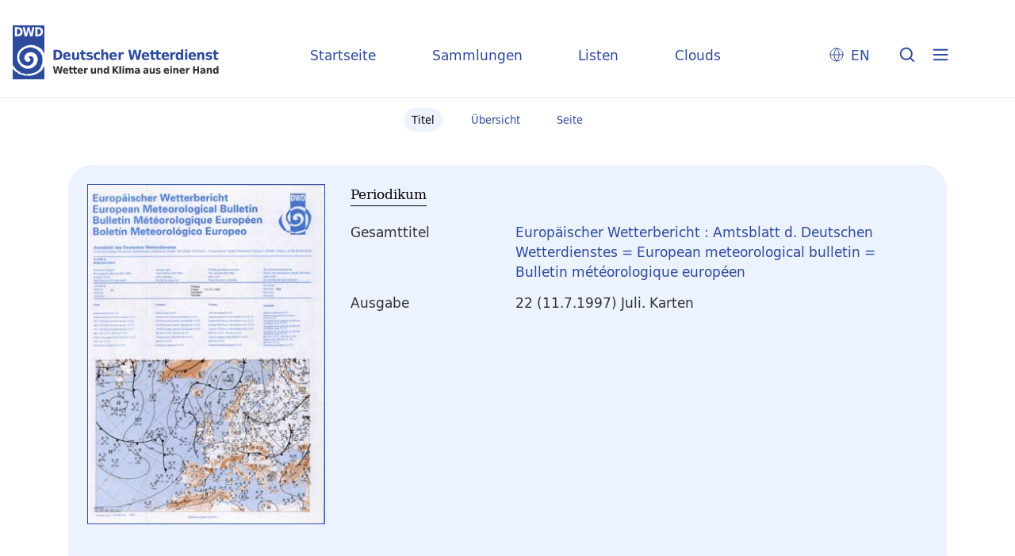

--- FILE ---
content_type: text/css
request_url: https://dwdbib.dwd.de/css/dwd-balancer_front1.dwdz_content.css?-8926627704209864172
body_size: 49401
content:
/*==================================================
css: content

server/static/css/styles.css L15
server/static/css/main.css L3904
server/static/css/csslayout.css L7321
server/static/css/add-dtsearch.css L8551
server/static/css/fonticons.css L8784
server/static/css/widget.css L9041
server/static/css/fonticons.wiki.css L9860
dwd/static/css/styles.css L10200
dwd.db.css L11700
==================================================*/

/* from server/static/css/styles.css */
/* common */
/* layer */
/* nav  */
/* page */
/* markdown transcript wiki */

:root {

  --scrollbarWidth: 22px;
  --inner-width: 100vw;

  --body-font: Helvetica, Open Sans, sans-serif;
  --body-font-color: #333;
  /* 1040 legacy skins only, see base23 */
  --tiles-width: 1040px;
  --tiles-spacing: 16px;
  --tiles-cap-height: 50px;

  --zoompane-bgColor: #f0f0f0;
  --thumbToggler-height: 40px;

  --nav-map-height: 340px;
  --map-pin-color: rgb(40 81 170);
  --map-cluster-color: rgba(40, 81, 170, 0.65);
  --searchterm-bg: #DFEFFF;

  --customMenu-backdrop-bgColor: rgb(200, 200, 200, 0.2);
  --customMenu-backdrop-filter: blur(2px);

  --blog-img-position: center;
}

/* z-index */
@media all {
  .vlsDropdown {
    z-index: 40;
  }

  #debugpanel {
    z-index: 40;
  }

  #disclaimerCookieSmall {
    z-index: 38;
  }

  #disclaimerCookie {
    z-index: 38;
  }

  #custom-menu-layer.toggled {
    z-index: 20;
  }

  a#scrollTop {
    z-index: 14;
  }

  .pageviewStructure-tree {
    z-index: 12;
  }

  #moreEditActions {
    z-index: 11;
  }

  .bd-portal #listNavigation.layer {
    z-index: 10;
  }

  .flex-direction-nav a {
    z-index: 10;
  }

  #zoom__thumbSlider {
    z-index: 10;
  }

  .structure-layer-navPath#navPath {
    z-index: 7;
  }

  .vl-pageview-controls {
    z-index: 6;
  }

  #map .ol-zoom {
    z-index: 5;
  }
  /* place list */
  .map + nav {
      margin-top: 2em
  }

  #searchinfo.modern {
    z-index: 2;
  }

  .pageLoader {
    z-index: 10;
  }
}

abbr {
  text-decoration: none;
}

body {
  margin-top: 0;
  margin-bottom: 0;
  margin-left: 0;
  margin-right: 0;
  position: relative;
}

body,
td {
  font-family: Segoe UI, "Helvetica Neue", Arial;
}

html {
  height: 100%;
}

body {
  overflow-x: hidden;
}

.fullwidth {
  width: 100vw;
  margin-left: calc(50% - 50vw + 0.5 * var(--scrollbarWidth));
}

/* menubox */

.menubox li {
  list-style: none;
  list-style-image: none;
}

.menubox ul ul {
  padding-left: .75em;
}

/* */
.btn {
  cursor: pointer;
}

.vl-pbuttons .info:before {
  content: var(--icon-info);
}

a .hide-underlined {
  display: none;
}

.ln-ico:before {
  padding: 0 .2em;
  font-family: var(--icon-fontFamily);
}

a.vlIcon,
a.vlIcon:hover {
  text-decoration: none;
}

.ln-autor:before {
  content: var(--icon-inline-autor);
}

.ln-place:before {
  content: var(--icon-inline-place);
}

.ln-subject:before {
  content: var(--icon-inline-subject);
}

.ln-dnb:before {
  content: var(--icon-inline-dnb);
}

.ln-epub:before {
  content: var(--icon-inline-epub);
}

.ln-google:before {
  content: var(--icon-inline-google);
}

.ln-mets:before {
  content: var(--icon-inline-mets);
}

.ln-orcid:before {
  content: var(--icon-inline-orcid);
  color: var(--icon-inline-orcid-color);
}

.ln-pdf:before {
  content: var(--icon-inline-pdf);
}

.ln-subject:before {
  content: var(--icon-inline-subject);
}

.ln-wiki:before {
  content: var(--icon-inline-wiki);
}

.ln-ddc:before {
  content: var(--icon-inline-ddc);
}

.ln-gbv:before {
  content: var(--icon-inline-gbv);
}

.ln-html:before {
  content: var(--icon-inline-html);
}

.ln-iiif:before {
  content: var(--icon-inline-iiif);
}

.ln-zip:before {
  content: var(--icon-inline-zip);
}

.ln-share:before {
  content: var(--icon-inline-share);
}

.ln-info:before {
  content: var(--icon-inline-info);
}

.ln-ulan:before {
  content: var(--icon-inline-ulan);
}

.ln-bib_search:before {
  content: var(--icon-inline-bib_search);
}

.ln-urn:before {
  content: var(--icon-inline-urn);
}

.ln-zdb:before {
  content: var(--icon-inline-zdb);
}

.ln-geo:before {
  content: var(--icon-inline-geo);
}

.ln-download:before {
  content: var(--icon-inline-download);
}

.ln-oai:before {
  content: var(--icon-inline-oai);
}

.ln-time:before {
  content: var(--icon-inline-calendar);
}

.ln-tei:before {
  content: var(--icon-inline-tei);
}

/* pagetext */
@media all {

  .pagetext {
    *[data-vl-searchterm] {
      background-color: var(--searchterm-bgColor);
    }
    *[data-vl-entity], *[data-vl-glossary], .wiki-entity {
      color: #8c8c8c;
    }
    *[data-vl-glossary] {
      cursor: pointer;
      text-decoration: underline wavy;
    }
  }
  #imageGrid {
    display: flex;
    flex-wrap: wrap;
  }

  #imageGrid>* {
    flex: 1;
  }

  #imageGrid>.focusControl {
    flex: 0 0 0;
  }

  .focusControl>* {
    position: absolute;
    z-index: 1;
    top: 150px;
    margin-left: calc(-1 * 32px / 2);
    margin-top: 32px;
  }

  .focusControl .btn {
    width: 32px;
    height: 32px;
    content: '';
    color: var(--button-color);
    font-family: var(--icon-fontFamily);
    background-color: var(--button-bgColor);
    display: flex;
    align-items: center;
    justify-content: center;
  }

  .focusControl .btn.up {
    border-radius: 100% 100% 0 0;
  }

  .focusControl .btn.down {
    border-radius: 0 0 100% 100%;
  }

  .focusControl .btn.lmt:before {
    opacity: .65;
  }

  .focusControl .btn.down.lmt:before {
    /* border-bottom: 2px solid var(--button-color); */
  }

  .focusControl .btn.up.lmt:before {
    /* border-top: 2px solid var(--button-color); */
  }

  .focusControl i {
    display: none;
  }

  /*.pt-img, .pt-txt */
  .pt-txt {
    background-color: var(--zoompane-bgColor);
  }

  .pt-txt>* {
    height: 100%;
  }

  .wiki-pageframe {
    /* main.js adjustZoomHeight */
    height: 100%;
    min-height: 335px;
  }

  .wiki-pageframe {
    margin-top: 0px;
    position: relative;
    /*overflow-y: scroll;
    mask-image: linear-gradient(to top, transparent, black),
      linear-gradient(to left, transparent 17px, black 17px);
    mask-size: 100% 20000px;
    mask-position: left bottom;
    -webkit-mask-image: linear-gradient(to top, transparent, black),
      linear-gradient(to left, transparent 17px, black 17px);
    -webkit-mask-size: 100% 20000px;
    -webkit-mask-position: left bottom;
    transition: mask-position 0.3s, -webkit-mask-position 0.3s;
  */
  }

  .wiki-pageframe :hover {
    -webkit-mask-position: left top;
  }

  /* wiki-pagetext */

  #transcriberLandingpage {}

  #transcriberStatusinfo {}

  #wikipreview {
    padding-left: 10px;
  }

  .wiki-pageimg {}

  .wiki-pageframe {}

  .wiki-pagetext.empty-yet {
    /*opacity:.7*/
  }

  .wiki-pagetext .wiki article {
    display: block;
  }

  .wiki-pagetext .wiki article>* {
    padding: 0;
  }

  .wiki-pagetext .wiki article ol,
  .wiki-pagetext .wiki article ul {
    padding-left: 2em;
  }

  .transcriber-info {
    bottom: 0;
    height: 3.5em;
  }
  .transcriber-info ~ .pagetext {
    bottom: 3.5em;
  }
  .pagebottom {
    display: none;
  }
  .transcriber-info {
    padding: 20px;
  }

  .transcriber-info>.authby {
    font-size: .9em;
    color: #888;
  }

  .transcriber-info>.by-other {
    font-family: monospace;
    background-color: #fafafa;
    border: 1px solid #ddd;
    border-radius: 2px;
    padding: .2em .4em;
    margin: .0 0 .5em
  }

  #wikipreview.wiki-pagetext {
    border: 0;
  }

  .wiki-pagetext p {
    margin-bottom: 0;
  }

  .wiki-pagetext h2 {}

  .wiki-pagetext .footnotes {
    font-size: .9em;
  }

  .wiki-pagetext.centered-msg>.no-transcription-yet,
  .wiki-pagetext.centered-msg>.transcription-in-progress {
    align-self: center;
    margin: 0 auto;
    flex-grow: 0;
  }

  .pagetext {
    line-height: 1.5em;
    margin: 0 auto;
    top: 0px;
    overflow-y: auto;
  }

  .pagetext>* {
    padding: 30px 0 40px 0;
  }

  .transcriber-info,
  .pagetext,
  .pagebottom {
    background-color: white;
    position: absolute;
    padding: 0 20px 0 30px;
    left: 0%;
    right: 0%;
  }

  .pagebottom:before {
    display: block;
    content: '';
    top: -60px;
    height: 60px;
    background: linear-gradient(0deg, white, transparent);
    position: absolute;
    left: 0;
    right: 0;
    z-index: 1;
  }

  .pagetext,
  .pagebottom {
    bottom: 0;
  }

  .transcriber-info~.pagetext,
  .transcriber-info+.pagebottom {
    bottom: 56px;
  }

  .unreleased {
    opacity: 0.7;
    background-color: var(--unreleased-bg);
  }

  .searchterm,
  .pagetext .data-vl-searchterm {
    background-color: var(--searchterm-bg);
  }

  .mainheader .searchterm {
    background-color: transparent;
  }

  .titlesBar>.headertext .searchterm {
    color: var(--mainheader-color);
  }

  .filterAlpha li.active a:before {
    content: '';
    display: inline-block;
    position: absolute;
    background-size: 300%;
  }

  .filterAlpha>.d100,
  .filterAlpha li.active a {
    position: relative;
  }

  .filterAlpha li.active a:before {
    content: var(--icon-close);
    font-family: fontello;
    font-size: 0.5em;
    right: -.4em;
    top: .1em;
    width: 13px;
    height: 13px;
  }
  .filterAlpha.fasOverlay i.disabled {
    display: none;
  }

}

/* layout tableLayout, flexstruct-list li a
Layout equivalents */


/* end layout */


/* barr */

.screenreaders {
  position: absolute;
  top: -100px;
  left: -9999px;
  font-size: 0em !important;
  margin: 0;
  padding: 0;
  border: 0;
}

/* html5 */

main {
  display: block;
}

*,
*:after,
*:before {
  box-sizing: border-box
}

.bd-sysadmin td,
.bd-wiki-edit td {
  font-family: Lucida Sans Unicode, Helvetica Neue, Arial, sans-serif;
}

.bd-sysadmin th,
.bd-wiki-edit th,
.bd-transcript .vlsTable th {
  font-family: Helvetica Neue, Arial, sans-serif;
  font-weight: bold;
}

.bd-sysadmin th a,
.bd-wiki-edit th a,
.bd-transcript .vlsTable th a {
  color: #0654AC;
}

.bd-sysadmin th a:hover,
.bd-wiki-edit th a:hover,
.bd-transcript .vlsTable th a:hover {
  text-decoration: none;
}

#offsetChooser.transred {
  display: inline-block;
  margin: 0 2em;
  background-color: white;
  font-size: 0.8rem;
  height: 1.3rem;
  padding: .3rem;
  border-radius: .2em;
}

#offsetChooser.transred>div {
  display: inline-block;
  vertical-align: middle;
}

#offsetChooser.transred>.paginglink {
  height: auto;
}

#offsetChooser.transred>div.selectedOs {
  padding: 0 .6em;
  font-size: 1em;
}

#offsetChooser.transred {
  font-size: 0.7em;
}

/* tableLayout */

/* no margins / paddings on these elements */
table#cont,
#rowMiddle>td,
#rowMiddle>td>table#middleContent {
  padding: 0 !important;
}

#rowMiddle>td>table#middleContent {
  margin: 0 !important;
}

/* major layout directives */
table#cont {
  width: 100%;
  height: 100%;
  display: table;
}

table#topContent,
table#middleContent {
  width: 100%;
}

/* add gstyle demo support - firefox at least */
.bd-pages-gstyle .colmain,
.bd-pages-gstyle .colmain td,
#rowMiddle>td {
  height: 100%;
}

#rowMiddle>td {
  height: 100vh;
}

#rowBottom td,
#rowTop td {
  height: .1em;
}

.colmain {
  width: 100%;
}

/* part type footer align bottom */
#footer,
#bottomParts {
  background-color: #F3F3F6;
  border-top: 1px solid #ccc;
  padding: 2px .3em;
}

.footerContent a {
  font-size: 10px;
  font-family: Verdana;
}

/* part type footer align layer */
#footerLayer,
#custom-footer.wiki-layer {
  position: fixed;
  bottom: 0;
}

.bd-authorized td.footer .menubox {
  display: none;
  /* hide footer-aligned menubox left in wiki/?edit*/
}

.strong {
  font-weight: bold;
}

.bd-guest .debug {
  display: none;
}

.invisible {
  visibility: hidden;
}

.invisible * {
  height: 0;
}

.hidden {
  position: absolute;
  width: 1px;
  height: 1px;
  left: -20000px;
  overflow: hidden;
}

p {
  line-height: 1.5em;
  margin-top: 0;
  margin-bottom: 1em;
}


.wiki code {
  background-color: #f7f7f9;
  border: 1px solid #e1e1e8;
  border-radius: 2px;
  color: #d72b3f;
  font-family: Consolas, monaco, "Ubuntu Mono", courier, monospace !important;
  display: inline-block;
  padding: .2em;
}
.wiki-center li+li {
  margin-top: .25em;
}
#cqlinfo {
  font-size: 10px;
  bottom: 0;
  background: ghostwhite;
  position: absolute;
  z-index: 1;
}

/* debug vlsDropdown admin etc*/
@media all {
  .checkUncheckAll {
    cursor: pointer;
    text-align: right;
    border-top: 1px solid #ddd;
    font-size: .7em;
    margin-top: 1em;
    font-family: Verdana;
  }

  table.sortable th:after {
    content: '';
    width: 10px;
    height: 10px;
    opacity: 0.6;
    display: inline-block;
    background: url('/static/graphics/sortable.gif') center right no-repeat;
  }

  table.sortable th:after {
    padding-right: 21px;
    cursor: pointer;
  }

  /* #wikiHist is used in wikihist and diffconfig */

  #wikiHist {
    float: right;
    margin-right: -2px;
    font-size: 12px;
    border-right: 2px solid #eee;
    overflow-y: scroll;
    overflow-x: hidden;
    display: block;
    border-left: 1px solid #ddd;
    border-bottom: 0;
    background-color: white;
    padding-left: 1em;
  }

  #wikiHistHead {
    height: 3.5em;
    vertical-align: middle;
    color: #999;
  }

  #wikiHist * {
    font-size: 11.2px;
  }

  #wikiHistHead th {
    background-color: white;
  }

  #wikiHistHead th.left {
    text-align: left;
  }

  #wikiHist tbody tr {
    background-color: white;
  }

  #wikiHist td {
    padding: 0px 2px;
    border-bottom: 1px solid #eee;
  }

  #wikiHist td {
    border-right: 1px solid #eee;
    padding: 0 .4em;
    width: 1%;
  }

  #wikiHist td.user {
    white-space: nowrap;
    text-overflow: ellipsis;
    width: 80%;
    overflow: hidden;
  }

  #wikiHist .right {
    text-align: right;
  }

  #wikiHist td.data {
    color: #888;
  }

  #wikiHist td.rev,
  #wikiHist td.diff {
    min-width: 10px;
  }

  #wikiHist td.select:active {
    background-color: #ccc;
  }

  #wikiHist td.select a:hover {
    text-decoration: none;
  }

  .user-manage {
    margin-top: 2em;
    margin-bottom: 2em;
  }

  .user-manage tr:nth-child(odd) {
    background-color: #fafafa;
  }

  .user-manage th {
    font-weight: bold;
    vertical-align: top;
    padding: 0.75em .6em 1.25em;
    text-align: left;
    background-color: var(--sand);
  }

  .user-manage td {
    hyphens: auto;
    vertical-align: top;
    padding: .3em;
  }

  .user-manage td.actions {
    min-width: 66px;
  }

  .user-manage td.fullname {
    min-width: 14em;
  }

  .user-manage td.title {
    text-align: right;
  }

  #__currLine__ {
    width: 0;
    display: inline-block;
    border-right: .5em solid #FAA;
    height: 1.2em;
    vertical-align: text-top;
  }

  /* CodeMirror  */
  .splitter_container.splitter-vertical>.splitter_panel {
    border: 1px solid silver;
  }

  .splitter_container>.splitter_panel>#leftPane {
    overflow: hidden !important;
  }

  .CodeMirror {
    line-height: 1.2em;
  }

  .CodeMirror-activeline-background {
    background: none repeat scroll 0 0 #E8F2FF !important;
  }

  .cm-tab:after {
    content: "\21e5";
    display: -moz-inline-block;
    display: -webkit-inline-block;
    display: inline-block;
    width: 0px;
    position: relative;
    overflow: visible;
    left: -1.4em;
    color: #aaa;
  }

  div#selectItems {
    margin: 16px 8px 0;
  }

  div.itemsInGroup {
    margin: 0 8px 0 13em;
  }

  div#selectItems ul.vlsDropdown {
    width: 13em;
  }

  #vlsDropSpacer {
    font-size: 5px;
  }

  div#selectItems #vlsDropSpacer {
    display: none;
  }

  ul.vlsDropdown {
    list-style-image: none;
    list-style-position: outside;
    list-style-type: none;
    position: absolute;
    margin: 0;
    padding: 0;
  }

  ul.vlsDropdown li {
    margin: 0;
    padding: 0;
  }

  ul.vlsDropdown li a {
    box-sizing: initial !important;
  }

  ul.vlsDropdown li a:hover,
  div.itemsInGroup a:hover {
    background-image: url(/static/graphics/admin/bgVlsSelectHover.gif);
    color: #445;
  }

  ul.vlsDropdown li {
    display: none
  }

  ul.vlsDropdown li#selected {
    display: block;
    background-image: url(/static/graphics/admin/bgVlsSelectHover.gif);
    background-repeat: repeat-x;
  }

  ul.vlsDropdown li a,
  div.itemsInGroup a,
  .dashJumpmenu a {
    background-image: url(/static/graphics/admin/bgVlsSelect.gif);
    background-repeat: repeat-x;
    border: 1px solid #bbb;
    font: 12px Helvetica, Arial, sans-serif;
    text-decoration: none;
    white-space: nowrap;
    font-weight: bold;
    padding: 4px 15px 4px 15px;
    margin-bottom: -1px;
    color: #444 !important;
    display: block;
    line-height: 17px;
    outline: none;
  }

  ul.vlsDropdown li a:visited,
  div.itemsInGroup a:visited {
    color: #444 !important;
  }

  ul.vlsDropdown li a:hover,
  div.itemsInGroup a:hover {
    text-decoration: none;
  }

  ul.vlsDropdown li a:active,
  div.itemsInGroup a:active {
    outline: none;
  }

  ul.vlsDropdown {}

  ul.vlsDropdown li#selected a {
    background: transparent url(/static/graphics/admin/thirdparty/crystal/14_layer_lowerlayer.png) 90% 50% no-repeat;
  }

  div.itemsInGroup a {
    float: left;
    margin-right: -1px;
    border-color: #ddd
  }

  ul.vlsDropdown li a#last {
    border-bottom: 1px solid #aaa;
  }

  #debugpanel {
    position: fixed;
    bottom: 0;
    right: 0;
    font-size: 11px;
    border-right: 1px solid grey;
    border-top: 1px solid grey;
  }

  #debugdata {
    background-color: #eee;
    display: none;
    margin-right: 46px;
  }

  #debugpanel>.hideit {
    cursor: pointer;
    background-color: white;
    border-left: 1px solid grey;
    color: #777;
    padding: 0 1px;
    float: right;
  }

  #debugdata-ctrl.hideit {
    width: 34px;
  }

  #debugpanel-ctrl.hideit {
    width: 6px;
  }

  #debugdata>a {
    border-left: 1px solid grey;
    padding-left: 6px;
    padding-right: 6px;
  }

  .vlsContainer {
    margin-top: 23px;
    border: 2px solid #eee;
    border-radius: 2px;
    background-color: #fff;
    vertical-align: top;
  }

  .dashitem {
    display: inline-block;
    width: 50%;
    vertical-align: top;
  }

  .dashitem>div {
    margin: 1em 1em 3em 1em;
    border: 2px solid #eee;
    border-bottom: 0 none;
    background-color: #fff;
  }

  .vlsContainer.noborder {
    border: 0;
  }

  div#adminToolbar,
  .vlsContainer {
    margin-right: 10px;
    margin-left: 10px;
  }

  .vls-head,
  .vlsContainer .head,
  #dashboard .dashHead {
    margin: 18px 0;
    font-size: 1.5em;
    color: #333;
    font-family: Verdana, Arial, sans-serif;
    padding: 4px 10px;
    background-color: #F7F6F8;
  }
}

/* common */
@media all {

  select,
  .nodrop,
  #npSingle {
    font-size: 11px;
    font-family: Tahoma, Helvetica, Verdana;
  }

  select[multiple] {
    height: auto;
  }

  td {
    vertical-align: top;
  }

  a,
  .colmain .ui-tabs-panel a {
    text-decoration: none;
    color: #0630ac;
  }

  a:hover {
    text-decoration: underline;
  }

  a img {
    border: 0;
  }

  a.external:after,
  a.goto:after {
    content: '\2197';
    display: inline-block;
    font-size: 0.9em;
    margin: -0.4em 0 0 0.25em;
    vertical-align: super;
  }

  img.spacer {
    /*avoid img consuming additional vertical space*/
    display: inherit;
  }

  .head {
    /*border-radius:4px;*/
  }
}

/* layer */
@media all {

  #custom-menu-layer {
    background-color: transparent;
    /*width: var(--inner-width);*/
    left: 0;
    top: 0;
    bottom: 0;
    right: 0;
    position: fixed;
    overflow: auto;
    transition: all 0.2s ease-in-out;
    pointer-events: none;
  }

  #custom-menu-layer::-webkit-scrollbar {
    width: 0;
  }

  #custom-menu-layer .paneclose {
    text-align: right;
  }

  .bd-cml-toggled {}

  #custom-menu-layer.toggled {
    background-color: var(--customMenu-backdrop-bgColor);
    backdrop-filter: var(--customMenu-backdrop-filter);
    pointer-events: all;
  }

  #custom-menu-layer>div,
  #mandant-menu-layer>div {
    position: absolute;
    overflow: auto;
    min-height: 200px;
    min-width: 340px;
    max-width: calc(var(--inner-width) * .4);
    padding: var(--spacing-2) var(--spacing-2) var(--spacing-3) var(--spacing-4);
    right: 0;
    top: 0;
    background-color: var(--customMenu-bgColor);
    color: var(--customMenu-color);
    transition: transform 0.2s;
    transform: translateX(100%);
  }

  #custom-menu-layer.toggled>div {
    transform: translateX(0);
  }
}

/* nav  */
@media all {

  .relatedItemListNavigation #facetDataMainheader>.menuheader,
  .relatedItemListNavigation #fdmhead {
    justify-content: right;
  }

  .nav,
  .nav-inline {
    margin: 0;
    padding-left: 0;
    list-style: none;
  }

  .nav li {
    margin: 0;
  }

  .nav-inline li {
    display: inline-block;
  }

  /* navPort */
  nav.navPort {
    position: relative;
  }

  nav.navPort {
    display: flex;
    align-items: flex-start;
  }

  nav.navPort>#navPort {
    flex: 1;
  }

  #navPort {
    border-top: 1px solid #dde;
    border-bottom: 1px solid #e8e8f0;
    background-color: #f8f7fb;
    clear: both;
  }

  .navPort-metadata,
  .navPort-pages {}

  .navPort-nav {}

  .viewCtrl,
  .viewCtrl_sel {
    border-right: 1px solid #CCCBD7;
    border-left: 1px solid #fff;
  }

  .viewCtrl a,
  .viewCtrl_sel span {
    display: block;
    padding: 3px 1.2em 3px 1.2em;
  }

  .viewCtrl a:active {}

  .viewCtrl_sel {
    color: #666;
  }

  .viewCtrl,
  .viewCtrl_sel {
    float: left;
  }

  select,
  .nodrop,
  #npSingle {
    font-size: 1em;
  }

  .resizeControls,
  .naviControls,
  .rotateControls,
  div#fullScr {
    margin-top: 0;
  }


  .list-paging .vls-button,
  .naviControls .vls-button {
    display: flex;
    align-items: center;
    justify-content: center;
  }

  .naviControls.vls-button:after {
    display: initial;
    margin-top: initial;
  }


  .naviControls,
  .resizeControls,
  .rotateControls,
  .debugControls,
  .tabgroup,
  .drop {
    float: left;
  }

  .naviControls.bottomNav {
    float: none;
    white-space: nowrap;
  }

  .naviControls {
    display: flex;
    align-items: center;
  }

  .bottomNav {
    margin-block: 2em;
  }

  .bottomNav>* {
    flex: 1;
    display: flex;
    justify-content: center;
  }

  .resizeControls a,
  .naviControls.toggleMode>.toggleModeImage {
    display: flex;
    align-items: center;
    justify-content: center;
    text-decoration: none;
  }

  .naviControls.toggleMode {
    position: relative;
  }

  .naviControls.toggleMode>.toggleModeImage {
    margin-right: -1px;
  }

  #navPort>.menuCtrl a:before {
    content: var(--icon-menu);
  }

  #navPort>li.menuCtrl {
    width: 1em
  }

  .vls-button {
    background-color: #fff;
    border: 1px solid #bbb;
    border-radius: 2px;
    width: 1.5em;
  }

  a.vls-button {
    color: rgba(0, 0, 0, 0.5);
    text-decoration: none !important;
  }

  a.vls-button:hover {
    color: black;
    background-color: #fefefe;
  }

  a.vls-button:active {
    background-color: #fcfcfc;
  }

  a.vls-button.inactive,
  a.vls-button.inactive:hover,
  a.vls-button.inactive:active {
    color: rgba(0, 0, 0, 0.2);
    cursor: default;
  }

  a.vls-button:hover {
    text-decoration: none;
  }

  /*number not in use*/
  .paginglink a.number,
  .paginglink span.number {
    font-size: 1em;
    padding: .5em 0;
    text-align: center;
  }

  .paginglink {
    float: left;
  }

  .paginglink.nofloat {
    float: none;
  }

  .paginglink a,
  span.resizeControls a {
    text-decoration: none;
  }
}

/* page */

/* hocr */
.ocr_page {}

.ocr_page .ocrx_block {}

p.ocr_par {}

.ocr_page .columns {
  display: flex;
  gap: 1em;
}

.ocr_page .column {
  flex: 1;
}

.bd-lineMode .ocr_line {
  display: block;
}

.bd-lineMode .line {
  display: block;
}

.bd-lineMode .comment {
  display: block;
}

/* wiki markdown transcription */
@media all {

  .wiki .column-wrapper {
    overflow: auto;
    grid-column: 1 / -1;
  }

  .wiki .column-left {
    width: 50%;
    float: left;
  }

  .wiki .column-right {
    width: 50%;
    float: right;
  }

  .wiki-leftmargin {
    margin-left: 220px;
  }

  #wikipreview .wiki-leftmargin {
    margin-left: 25%;
  }

  .wiki-rightmargin {
    margin-right: 220px;
  }

  #wikipreview .wiki-rightmargin {
    margin-right: 25%;
  }

  .notes-leftmargin,
  .notes-rightmargin {
    width: 200px;
    display: inline-block;
    vertical-align: top;
    /* We have to reset all formatting that may be inherited
      from the surrounding inline text.  */
    text-align: left;
    text-decoration: none;
  }

  ol .notes-leftmargin {
    /*compensate for 20px list padding*/
    margin-left: -240px;
  }

  ol .notes-rightmargin {
    margin-right: -240px;
  }

  .notes-leftmargin {
    margin-left: -220px;
    float: left;
    clear: left;
  }

  .notes-rightmargin {
    margin-right: -220px;
    float: right;
    clear: right;
  }

  #wikipreview .notes-leftmargin,
  #wikipreview .notes-rightmargin {
    width: 22%;
  }

  #wikipreview .notes-leftmargin {
    margin-left: 0;
  }

  #wikipreview .notes-rightmargin {
    margin-right: 0;
  }

  .wiki ul>li>p {
    margin: 0;
    padding: 0;
  }

  .wiki .notes-paren {
    display: none;
  }

  .wiki .rot90 {
    transform: rotate(-90deg);
    transform-origin: 0% 0%;
  }

}



/* login */
@media all {

  .wiki-center.login {
    display: flex;
    justify-content: center;
  }

  .authForm,
  .authCont {
    margin: 40px 40px;
  }

  .authForm fieldset {
    border: 1px solid #ccc;
    border-radius: 12px;
  }

  .authForm fieldset legend {
    font-size: 1.8em;
    font-weight: normal;
    margin-left: 0.4em;
  }

  .authForm fieldset table,
  .authForm fieldset .pane {
    margin: 40px 40px;
  }

  .authForm fieldset .pane {
    max-width: 420px;
  }

  .authForm .pane {
    display: grid;
    gap: 1em;
  }

  .authForm .resetpw {
    text-align: right;
    font-size: .95em;
  }

  .authForm table .resetpw {
    padding-top: .5em;
  }

  .authForm table .resetpw a {
    color: #999;
  }

  .authForm h1 {
    margin-bottom: 40px;
  }

  .authForm .msg {}

  .authForm input {
    padding: .3em .6em;
    width: 100%;
    border: 1px solid #aaa;
    border-radius: 3px;
  }

  #setPassword table,
  #resetPassword table {
    margin-top: 20px;
  }

  #resetPassword input[name=user] {
    width: 100%;

  }

  .authMsg {
    width: 300px;
    margin-left: 40px;
  }

  .authMsg div {
    border-radius: 4px;
    padding: .5em 1em;
    background-color: #fcfce0;
    border: 1px solid #eee;
    margin-bottom: 1em;
  }

  #resetPassword {
    max-width: fit-content;
  }
}


/* frags */
@media all {
  #searchFrags .fframe {}

  .fframe {
    margin-bottom: 1em;
  }

  .fframe.wr-plain {}

  .fframe.wr-clipped {
    min-height: 30px;
    overflow: hidden;
  }

  .fframe.wr-clipped:after {}

  .fframe.samepage {
    margin-bottom: .2em;
  }

  .fframe:last-of-type {}
}

/* tiles */
@media all {
  .wiki-center {
    .tiles {
      max-width: var(--tiles-width);
      margin: 3em auto;
      display: flex;
      gap: var(--tiles-spacing);
      flex-wrap: wrap;
      align-items: stretch;
    }

    .tiles.classic {
      gap: 0;
      margin-top: 7em;
      margin-bottom: 4em;
    }

    .tiles>a {
      flex: 1;
      justify-content: normal;
      display: flex;
      flex-direction: column;
    }

    .tiles.c2>a {
      flex: 0 0 calc(50% - var(--tiles-spacing) / 2);
    }

    .tiles>a,
    .tiles.c3>a {
      flex: 0 0 calc(33.3% - var(--tiles-spacing) * 2 / 3);
    }

    .tiles.c4>a {
      flex: 0 0 calc(25% - var(--tiles-spacing) * 3 / 4);
    }

    .tiles.classic a {
      flex: 1 0 initial;
    }

    .wiki.wiki-center .tiles>a {
      text-decoration: none;
    }

    .tiles.classic a:hover {
      background-color: white;
      text-decoration: none;
    }

    .tiles.classic a {
      flex: 1;
      background-color: #f4f4f4;
      text-align: center;
      padding: 3%;
    }

    .tiles.classic>a {
      margin: 0;
    }

    .tiles.classic .bg {
      order: -1;
    }

    .tiles.classic .bg {
      padding: 10%;
    }

    .tiles .bg {
      padding: 30%;
      flex: 0;
      background-size: contain;
      background-position: 50%;
      background-repeat: no-repeat;
    }

    .tiles .bg.svg {
      position: relative;
      display: flex;
      align-items: center;
      justify-content: center;
    }

    .tiles .bg svg {
      height: 40%;
      flex: 1;
      position: absolute;
    }

    .classificationShowcase.tiles .bg {
      background-size: cover;
    }

    .tiles .cap {
      display: flex;
      flex-direction: column;
      justify-content: center;
      /*flex-basis: 4em;*/
      position: relative;
      hyphens: auto;
      min-height: var(--tiles-cap-height);
      padding: 8px;
      /* also .cap:after*/
      padding-left: 52px;
      padding-right: 2em;
    }

    .tiles.classic .cap {
      padding-left: initial;
      background-color: transparent;
      padding: 16px 10px 6px;
      font-size: 1.25rem;
    }

    .tiles.classic .cap:after {
      display: none;
    }

    .tiles.classic svg {
      height: 35px;
    }

    .tiles.classic svg path {
      /* fill: tile; */
    }

    .tiles.classic.glyphs .cap:before {
      font-size: 2.25rem;
      display: block;
      font-family: var(--icon-fontFamily);
      margin-bottom: 1em;
    }

    .tiles.classic.glyphs .cap.title:before {
      content: var(--icon-list);
    }

    .tiles.classic.glyphs .cap.person:before {
      content: var(--icon-person);
    }

    .tiles.classic.glyphs .cap.places:before {
      content: var(--icon-place);
    }

    .tiles.classic.glyphs .cap.map:before {
      content: var(--icon-map);
    }
  }

  @media (max-width: 600px) {
   .wiki-center {

   .tiles.classic {
      gap: 10px;
    }
    .tiles.classic>a {
      flex-basis: calc(50% - var(--tiles-spacing));
    }
    }
  }

  @media (max-width: 414px) {
    .wiki-center .tiles.classic>a {
      flex-basis: 100%;
    }
  }
}


/* blog */
@media all {

  /* blogList */
  .blogList {
    display: flex;
    flex-wrap: wrap;
    gap: 2rem;
  }

  .blogList .blogPost {
    flex: 1;
    padding: 2rem;
    display: flex;
    background: rgba(0, 0, 0, 0.05);
    align-items: start;
  }

  .blogList .blogPost:hover .postImg {
    opacity: 0.9;
  }

  .blogList .blogContent {
    display: flex;
    flex-direction: column;
    align-items: center;
    flex: 1;
    justify-content: center;
  }

  .blogList .postImg {
    width: 100%;
    min-width: 300px;
    height: 300px;
    background-size: cover;
    background-position: var(--blog-img-position, center);
  }

  .blogList .blogPost h3,
  .blogList .blogPost p {
    width: 100%;
  }


  /*blog post*/

  .bd-blog-post .postHeader {
    display: flex;
    gap: 2rem;
    margin-bottom: 2rem;
  }

  .bd-blog-post .postImg-cnt {
    flex: 1;
    display: flex;
    flex-direction: column;
  }

  .bd-blog-post .postImg-cnt,
  .bd-blog-post .socialmedia-share {
    font-size: .8em;
  }

  .bd-blog-post .image-copyright {
    margin: 1em 0;
  }

  .bd-blog-post .image-caption {
    font-weight: bold;
  }

  .socialmedia-share {
    padding-top: 1em;
    cursor: pointer;
    font-weight: bold;
    text-transform: uppercase;
  }

  .socialmedia-share::before {
    content: var(--icon-share);
    font-family: var(--icon-fontFamily);
    font-size: 1.5em;
    margin-right: .5em;
  }

  .bd-blog-post .postImg {
    background: rgba(0, 0, 0, 0.05);
    background-position: var(--blog-img-position, center);
    background-repeat: no-repeat;
    background-size: cover;
    width: auto;
    height: 520px;
  }

  @media (max-width: 1200px) {
    .bd-blog-post .postHeader {
      flex-direction: column;
    }
  }

  .widget-blogList .intro .blogContent {
    display: flex;
    height: 100%;
    justify-content: space-between;
    align-items: flex-start;
  }

  .widget-blogList .intro .btn {
    padding: 12px 20px;
    color: #ccc;
    border: 1px solid #ccc;
  }

  .showAllPosts {
    display: flex;
    padding: 20px 0;
    justify-content: flex-end;
  }

  .showAllPosts .btn {
    border-bottom: 3px solid #ccc;
    padding: 6px 0;
  }

  .showAllPosts .btn:hover {
    opacity: 80%;
  }

  .showAllPosts .btn span {
    font-family: var(--icon-fontFamily);
    margin-right: .25em;
  }
}



/* common */

/* .structure-layer-navPath */
#navPath {
  letter-spacing: .05em;
  display: flex;
  background-color: #fffe;
  margin: 0;
  overflow: hidden;
}

.pageviewStructure-tree {
  position: absolute;
  width: 100%;
  display: none;
  border-top: 0;
  box-shadow: 0 8px 10px rgba(0, 0, 0, 0.03);
  border-radius: 0 0 8px 8px;
  overflow: auto;
  border-top-right-radius: 0;
}

#navPath>.path {
  flex: 1;
  display: flex;
  align-items: center;
  flex-wrap: wrap;
  padding: .2em .3em;
}

#open-yearList-layer {
  display: inline-block;
  margin: 0 .5em;
}
.vls-open-Layer,
#navPath .vls-open-Layer {
  display: flex;
  align-items: center;
}
.vls-open-Layer {
  cursor: pointer;
  font-size: 1rem;
  color: #666;
  background-color: #f7f7f8;
  border: 1px solid #eee;
  border-radius: 2px;
  vertical-align: middle;
  padding: 0 .25rem;
}

.vls-open-Layer:hover {
  background-color: #f3f3f4;
}

.npNext:before {
  font-size: .75em;
  font-family: "fontello";
  content: var(--icon-chevron-right);
}

.sruForm .sruFormFields>*>table {
  border-collapse: collapse;
}

legend {
  padding: 0 .5em;
}

.vls-hidden {
  display: none !important;
}

.userMessages .message {
  color: green;
  font-weight: bold;
}

/* formWikidata css cf. docs/epflicht/forms/*.wiki */
.editing-msg {
  border-bottom: 1px solid #ccc;
  padding: 0.2em 0;
  font-size: 1.2em;
  display: inline-block;
}

/* mdlist */
.add-button.mdlist-cols.active {
  cursor: pointer;
}

.add-button.mdlist-cols {
  font-size: 2em;
  color: var(--button-secondary-inverted-color);
}

.add-button.mdlist-cols:before {
  background-color: var(--button-secondary-inverted-bgColor);
}

.md-list.cols {
  display: flex;
  gap: var(--spacing-4);
  flex-wrap: wrap;
}

.md-list.cols>li {
  flex: 0;
  flex-direction: column;
}

.md-list.cols>*.newfrom {
  flex-basis: 100%;
}

.nps-list.cols .mdrow-metadata {
  display: flex;
  flex-wrap: wrap;
  gap: var(--spacing-3);
}

.nps-list.cols .mdrow-metadata>* {
  flex: 1;
  display: flex;
}

.nps-list.cols .mdrow-metadata>*>.col {
  flex-basis: 100%;
}

.nps-list.cols .mdrow-metadata>*.more_mds_available {
  flex-basis: 100%;
}

.nps-list.cols .mdrow-metadata>*>.col {
  /* not grow 1 */
}

/* list */
@media all {
  .list {
    float: left;
    width: 16px;
    height: 16px;
    font-size: 6px;
    filter: alpha(opacity=70);
    opacity: 0.7;
    background-repeat: no-repeat;
    border: 0;
    content: url(/static/graphics/clpx.gif);
  }

  /* headernav */

  .sortindexSelect .icon-sortList {
    display: none;
  }

  /* vls-list */

  .vls-list,
  .struct-list,
  .no-list {
    list-style-type: none;
  }

  .vls-list,
  .struct-list,
  .no-list,
  .hitstructure {
    /* reset ul client defaults */
    margin-top: 0;
    margin-bottom: 0;
    padding: 0;
  }

  .struct-list ul.noindent {
    padding-left: 0;
  }

  .vls-list li,
  .struct-list li

  /*, ul.hitstructure li, .titleChild */
    {
    margin: .4em 0 0;
  }

  /* set 1st level li close to left */
  .struct-list.structure li {
    clear: left;
  }

  .vls-list li.table {
    margin-bottom: 1em;
  }

  .vls-list ul {
    /* hitstructure eg.  set 2nd to n level's indentation */
    padding-left: 24px;
  }

  .vls-list ul li {}

  .vls-list li.tableContainer {
    padding-left: 0;
    background: transparent none;
    margin: 0;
  }

  .vls-list li.tableContainer a,
  .vls-list li.table a {
    margin: 0
  }

  .titleLinks a {
    margin-right: 6em;
  }

  /* */
  .struct-list li>a,
  .struct-list li>span.structure {
    /* in order to have the text+pagination-link without PDF align with paginations with PDF ,
    this must be minimum the width of the PDF-link, because if we have pagination and PDF, the two margins collapse
    */
    display: block;
    margin-right: 6em;
    margin-left: 24px;
  }

  .struct-list li>a.resourceLink {
    margin-right: 0;
  }

  .struct-list.cCat li>a {
    margin-right: 0;
  }

  #fullFacetList .box a {
    margin-right: 0;
    margin-left: 0;
  }

  ul.cList li.empty-mds {
    opacity: .5;
  }

  #classificationChildList .grey:hover {
    color: inherit
  }

  .wikipage li .list {
    background-image: url(/static/graphics/listicons/toggleRight-sw.png);
  }

  .list {
    float: left;
    width: 16px;
    height: 16px;
    font-size: 6px;
    filter: alpha(opacity=70);
    opacity: 0.7;
    background-repeat: no-repeat;
  }

  .hitstructure {
    /* allow for little more on 1st level */
    padding-left: 20px;
  }

  .hitstructure ul {
    /* this fits */
    padding-left: 1.3em;
  }

  .struct-list li.toggle {
    padding: 0;
  }

  .struct-list li.toggle img {
    background-image: url(/static/graphics/listicons/toggleRight.png);
    vertical-align: bottom;
  }

  .struct-list li.toggled img,
  #menuboxFirstCollectionLevel a.toggled img {
    background-image: url(/static/graphics/listicons/toggleDown.png);
  }

  ul.toToggle {
    display: none;
  }

  span.hideHits {
    display: none;
  }

  .hitstructure li a {
    margin-left: 0;
    margin-right: 1em;
    cursor: pointer;
  }

  .hitstructure ul.toToggle {
    /* this is a toggled list with rounded borders */
    margin-top: 6px;
    border: 2px solid #eee;
    -moz-border-radius: 2px 16px 16px 2px;
    -webkit-border-radius: 2px 16px 16px 2px;
    border-radius: 2px 16px 16px 2px;
    padding: 6px 24px;
  }

  ul.structure li.noStyle {
    background: transparent none;
    padding-left: 0;
  }

  ul.structure li a.toggleStructure {
    cursor: pointer;
  }

  /*.titleChild-even, */
  .structlist-even {
    background: #f0f0f0 url(/static/graphics/bg-structlist-even.png) no-repeat;
  }

  ul.hitstructure li a {
    margin-left: 0;
  }

  table.columns .vls-list li a {
    margin-right: 2em;
  }

}

.transcriberBar {
  display: flex;
  gap: 1em;
}

/* pageview-controls */
@media all {
  .vl-pageview-controls {
    position: absolute;
    top: 0;
    right: 0;
  }

  #mdContextinfo {
    overflow: auto;
    margin: 0 0 0.25em;
  }

  #mdContextinfo>* {
    margin: 0 0 0.75em;
  }

  #mdContextinfo>*:last-child {
    margin: 0 0 0.75em;
  }
}

.afterImageBeforeData {}

/* socialnetworking  */
@media all {
  #socialnetworking {
    position: relative;
    display: inline-block;
  }

  .titleinfoLinkAction#socialnetworking {
    cursor: default;
    min-width: 4em;
    display: inline-block !important;
  }

  #socialnetworking>i {
    height: auto;
    width: auto;
    padding: 0 4px 0 2px;
    border: 1px solid transparent;
    border-radius: 0;
    font-size: 15px;
    color: black;
    cursor: pointer;
  }

  div#vl-socialnetworks {
    padding: 0 1em 0 2em;
  }

  .vl-pageview-controls .totoggle#vl-socialnetworks a {
    margin: auto;
    padding: 0;
    display: block;
  }

  div#vl-socialnetworks>div.shariff {
    display: table;
    height: 100%;
  }

  div#vl-socialnetworks>div.shariff>ul {
    display: table-cell;
    vertical-align: middle;
  }

  div#vl-socialnetworks>div.shariff>ul>li {
    margin-bottom: 1.2em;
  }

  #socialnetworks {
    z-index: 2;
    position: absolute;
    top: 2em;
    width: auto;
    display: none;
    padding: 0 5px;
    background: white;
  }

  #socialnetworks .shariff .orientation-horizontal li {
    margin-right: 5px;
    margin-bottom: 0;
  }
}


#structWikicontentSeparator {
  display: none;
}

/* clearfix */
.clearfix:after {
  content: "\00A0";
  display: block;
  clear: both;
  height: 0;
  visibility: hidden;
}

/* ctrl */
@media all {
  .wikiControl {
    display: inline-block;
  }

  .topicItem .wikiControl {
    margin: 2em 2em 2em 0;
  }

  .wikiControl .button {
    text-decoration: none;
  }

  /* .vlsControl .button */
  #wikiOptions .button {
    margin-left: .3em;
  }

  .vlsControl .button,
  .vlsControl .button:hover,
  ul#adminControls li a:hover {
    background-image: linear-gradient(to bottom, #fdfdfd 0%, #f9f9f9 100%);
    text-decoration: none;
  }

  .vlsControl .button:hover,
  ul#adminControls li a:hover {
    background-image: linear-gradient(to bottom, #f9f9f9 0%, #fdfdfd 100%);
  }

  .vlsControl .button:active {
    background-image: linear-gradient(to bottom, #f6f6f6 0%, #fafafa 100%);
  }

  .vlsControl .button {
    cursor: pointer;
    color: #333;
    font-family: 'Open Sans', 'lucida grande', 'Segoe UI', arial, verdana, 'lucida sans unicode', 'Helvetica Neue', sans-serif;
  }

  .vlsControl .button.info,
  .vlsControl .button.selected,
  .vlsControl .button.selected:hover {
    cursor: default;
  }

  .vlsControl .button.selected,
  .vlsControl .button.selected:hover {
    background: white;
  }

  .vlsControl .button.large {
    font-size: 1.25em;
  }

  .vlsControl .button {
    border-radius: 2px;
    border: 1px solid #ddd;
    padding: .5em;
    display: inline-block;
    text-align: center;
    padding: .25em .75em;
  }

  .vlsControl .redtext.button {
    color: red;
  }

  .vlsControl .greentext.button {
    color: green;
  }

  .vlsControl .button.noborder {
    border: 0;
  }

  .vlsControl .button.shadow {
    text-shadow: 1px 1px 0px #ffffff;
  }

  .vlsControl .button.dark {
    background-image: linear-gradient(to bottom, #6d6d6d 0%, #696969 100%);
    color: #fff;
    text-shadow: 1px 1px 0px #333;
  }

  .vlsControl .button.dark.flat {
    background: #696969;
  }

  .vlsControl .button.grey {
    background-image: linear-gradient(to bottom, #bbb 0%, #aaa 100%);
    color: #fff;
    text-shadow: 1px 1px 0px #333;
  }

  .vlsControl .button.grey.flat {
    background: #aaa;
  }

  .vlsControl .button.light.flat {
    background: #fafafa;
  }

  .vlsControl .button.edge {
    border-radius: 0px;
  }

  .vlsControl .button.flat {
    background-image: none;
    filter: none;
  }

  .vlsControl .buttonInactive,
  .vlsControl .buttonInactive:hover {
    color: #999;
    background-image: none;
    cursor: default;
  }


  .vlsControl .button.toggle-wiki-pageimg,
  .vlsControl .button.toggle-wiki-pageimg:hover {
    background: white url(/static/graphics/admin/thirdparty/crystal/16/thumbnail.png) no-repeat 94% 50%;
    padding-right: 2em;
    min-width: 5em;
    color: #666;
    cursor: pointer;
  }
}

form .qsclear {
  display: flex;
  align-items: center;
}

form .qsclear,
.flclose {
  padding: .5em;
  cursor: pointer;
  transform: rotate(-45deg);
}

#mainsearch {
  font-size: 16px;
}

#mainsearch .qsclear,
.flclose {
  font-size: 28px;
}

.flclose {}

.flclose {
  position: absolute;
  top: 0;
  right: 0;
  display: inline-block;
}

/* titleinfo */
@media all {

  #titleinfoAltmetric {
    display: none;
  }

  /* position image */
  #titleinfoImageAdd #titleinfoResources {
    margin: 1em 0;
    display: flex;
    .cards {
      width: 100%;
    }
    .cards.medium > li {
      flex-basis: calc(50% - 0.5em / 1);
    }
    .cards.small > li {
      flex-basis: calc(33% - 2em / 3);
    }
    .cards.secondary .card {
      flex: 1;
    }
  }
  /* position metadata */
  .titleAdd#titleinfoResources {
      .cards {
        width: 78%;
    }
    .cards.small > li {
      flex-basis: 92px;
    }
    .cards.medium > li {
      flex-basis: 112px;
    }
    .cards.big > li {
      flex-basis: 144px;
    }
    .cards.secondary .card {
      justify-content: start;
    }

  }

  @media (max-width: 762px) {
    .titleAdd#titleinfoResources {
      .cards {
        width: 100%;
      }
    }
  }
  @media (max-width: 414px) {
    .titleAdd#titleinfoResources {
      .cards.medium > li {
        flex-basis: 144px;
      }
    }
  }

  #titleinfoResources {

    .content.classic > * {
      display: flex;
      flex-wrap: wrap;
      gap: .5em;
      margin-bottom: 0;
    }

    .content > * > .block {
      flex-basis: 100%;
      display: flex; /* icos newline - behave like list-bullets */
    }

    .content.tiles {
      a {
        text-decoration: none;
      }
      .cards.secondary {
        margin-top: 2em;
      }
      .cards {
        display: inline-flex;
        flex-wrap: wrap;
        gap: 1em;
      }
      .cards > li {
        display: flex;
      }
      .cards.secondary > li {
        flex: 1 0 100%;
      }
      .card {
        display: flex;
        align-items: center;
        justify-content: center;
        border: 1px solid #ccc;
        position: relative;
        border-radius: .5em;
        overflow: hidden;
        background-color: #f9f9f9;
        box-shadow: 0 .25em .8em rgba(0, 0, 0, 0.1);
        font-size: 0.6em;
      }

      .primary .card {
        width: inherit;
        padding-block: 20%;
      }

      .ln-ico {
        padding: 0;
        position: absolute;
        top: 50%;
        left: 50%;
        transform: translate(-50%, -50%);
        font-size: 6em;
        color: rgba(0, 0, 0, 0.05);
        /* Light watermark effect */
        z-index: 0;
        pointer-events: none;
        user-select: none;
      }

      .card-content {
        position: relative;
        z-index: 1;
        padding: 0.4em 1em;
        font-size: 1rem;
      }
    }

    .caption.uppercase {
      text-transform: uppercase;
    }

    .caption.full {
      word-break: break-all;
    }
  }


  #titleinfo a.vlIcon:has(.ln-ico) {
    text-decoration: none;
  }

  #titleinfo .shariff {
    color: var(--body-font-color);
  }

  #titleInfoImage.titleInfoImage-right {
    order: 2;
  }

  #titleInfoImage .imgLink img {
    background-color: #aaa;
  }

  .timage-addParts {}

  .timage-licInfo {
    margin-top: var(--spacing-4);
  }

  #titleinfo .structure-layer-navPath#navPath {
    position: initial;
  }

  .mods-abstract p {
    margin: .5em 0;
  }

  .abstract-lang {
    margin-top: 1rem;
    font-size: .75em;
    font-weight: bold;
  }
  /* licenseInfo infoFly */
  .fulltextInfo-indicator {
    background-color:#0BBE49;
  }
  .licenseInfo-indicator-allowed-true {
    background-color:#0BBE49;
  }
  .licenseInfo-indicator-allowed-false {
    background-color:#F15B6E;
  }
  .licenseInfo-indicator-allowed-partial, .licenseInfo-indicator-vlreader-partial {
    background-color:orange;
  }
  /* Needs to come after .licenseInfo-indicator-allowed-true.  */
  .licenseInfo-indicator-vlreader-true {
    background-color:#0BBE49;
  }
  .stateInfo-indicator-3 {
    background-color:#ffc107;
  }
  .stateInfo-indicator-0 {
    background-color:#0BB9E4;
  }
  .stateInfo-indicator-1 {
    background-color:#0BBE49;
  }
  .stateInfo-indicator-2 {
    background-color:#F15B6E;
  }
}


/* toggle down up btn employed at navPath */
@media all {

  .arButton,
  .arButton div {
    width: 17px;
    height: 19px;
  }

  .arButton {
    background: transparent url(/domainresource/static/graphics/ctrl/s-bg-center.gif);
    vertical-align: top;
    border-left: 1px solid #bbb;
    border-right: 1px solid #bbb;
    border-radius: 2px;
    margin-left: 10px;
    margin-right: -25px;
    margin-top: -0px;
    margin-bottom: -0px;
    display: inline-block;
  }

  .arButton div {
    position: absolute;
  }

  .arDown div {
    background: transparent url(/domainresource/static/graphics/whsadmin/arDown.png) no-repeat 5px 7px;
  }

  .arUp div {
    background: transparent url(/domainresource/static/graphics/whsadmin/arUp.png) no-repeat 5px 7px;
  }
}

select.change {
  margin: 0;
}

.drop {
  margin: 0 .2em 0 0;
  vertical-align: top;
}

.drop.nodrop {
  margin: 0 .2em 0 .2em;
  display: flex;
  align-items: center;
  justify-content: center;
}

select.change,
.vls-button,
.nodrop {
  font-size: 1.1em;
}

select.change,
.vls-button {
  height: 1.5em;
}

.ol-viewport {
  cursor: grab;
}

/* zoom */
@media all {

  .map, .zoompane {
    background-color: var(--zoompane-bgColor);
  }

  iframe.zoompane {
    display: block;
  }

  .zoompane,
  .bd-portal-zoom .zoompane {
    overflow: hidden;
    position: relative;
  }

  .accessWarning.msg.zoompane {}

  .accessWarning.veil.zoompane {}

  .accessWarning.zoompane {
    position: absolute;
  }
  .accessWarning {
    position: absolute;
    inset: 0;
    letter-spacing: .075em;
    display: flex;
    justify-content: center;
    overflow: hidden;
    .cover {
      backdrop-filter: brightness(50%) blur(30px);
      transform: scale(1.5);
      position: absolute;
      z-index: 1;
      inset: 0;
    }

    .msg {
      max-width: 42em;
      color: white;
      position: absolute;
      z-index: 2;
      overflow: hidden;
      justify-content: center;
      align-items: center;
      text-align: center;
      display: flex;
      flex-direction: column;
      top: 0;
      padding: 3em;
      gap: 1.5em;
      width: 100%;
      height: 100%;
      font-size: calc(var(--presentation_description_fontSize) - 0.1em);

      .button {
        cursor: pointer;
        padding: .5em;
        font-size: .85em;
        border: 1px solid #fff;
        background-color: #000;
        color: #fff;
        transition: all .2s ease-in-out;
      }

      .button:hover {
        background-color: rgba(0, 0, 0, .5019607843137255);
        border: 1px solid hsla(0, 0%, 100%, .5019607843137255);
        box-shadow: 2px 4px 15px 0 rgba(0, 0, 0, .3);
      }
    }

  }
  .accessWarning.thumb {
    .msg > span {
      font-size: .75em;
      display: none;
      position: absolute;
      background: white;
      border: 1px solid #ddd;
      border-radius: 0.4em;
      z-index: 2;
      color: #444;
      padding: 1em;
      box-shadow: 2px 4px 15px 0 rgba(0, 0, 0, .3);
      display: none;
    }
    &:hover .msg > span {
      /*display: block;*/
    }
    .button {
      display: none;
    }
  }
  .bd-place #map, .bd-metadata #map {
    height: var(--nav-map-height);
  }


  /* slider */

  #zoom__thumbSlider {
    position: absolute;
    bottom: 0;
    height: 140px;
  }

  #zoom__thumbSlider__bg {
    position: absolute;
    top: 0;
    left: 0;
    right: 0;
    bottom: 0;
    background: black;
    opacity: 0.4;
    overflow: hidden;
  }

  #zoom__thumbToggler.classic {
    padding: 0;
    opacity: .4;
    background-color: black;
    border-radius: 4px 4px 0 0 !important;
    display: block;
    text-align: center;
    height: 44px;
  }

  #zoom__thumbSlider>.centered-abs.classic {
    margin-top: -4px;
  }

  #zoom__thumbToggler.classic {
    transition: all 300ms;
  }

  #zoom__thumbToggler.classic a:before {
    content: var(--icon-ellipsis);
    font-size: 2rem;
    color: white;
    cursor: pointer;
  }

  #zoom__thumbToggler.classic a>span {
    display: none;
  }

  #zoom__thumbSlider>.centered-abs {
    font-size: 14px;
    position: absolute;
    left: 50%;
    transform: translate(-50%, calc(-1 * var(--thumbToggler-height)));
    display: flex;
    gap: 3px;
    box-shadow: 0px 0px 1px #0004;
  }

  #zoom__pagetextToggler,
  #zoom__thumbToggler,
  .zoom-naviControls {
    height: var(--thumbToggler-height);
    display: flex;
    align-items: center;
    background-color: white;
  }

  .zoom-naviControls {
    min-width: 9em;
    margin-left: -3px;
    /* neutr gap, melt with prev */
  }

  #zoom__pagetextToggler,
  #zoom__thumbToggler,
  .zoom-naviControls {
    padding: 0 20px;
  }

  #zoom__thumbToggler>*:before,
  #zoom__pagetextToggler>*:before {
    vertical-align: middle;
    content: '';
    display: inline-block;
    width: 44px;
    height: 44px;
    opacity: .4;
  }

  #zoom__thumbToggler>*:before {
    background: url('/dwdz/domainimage/svg/icon-thumbslider.svg') 50% 50% no-repeat;
  }

  #zoom__pagetextToggler>*:before {
    background: url('/dwdz/domainimage/svg/icon_transcription.svg') 50% 50% no-repeat;
  }

  @media (max-width: 762px) {

    #zoom__pagetextToggler span,
    #zoom__thumbToggler span {
      display: none;
    }
  }

  .bd-portal-pagetext #map .ol-zoom {
    right: initial;
    left: 0;
    bottom: 0;
  }

  .bd-portal-pagetext .vl-pageview-controls {
    right: initial;
    left: 0;
  }

  .bd-portal-pagetext .ol-scale-line {
    left: 49px;
  }

  .bd-portal-pagetext #map .ol-zoom {
    top: initial;
    bottom: 0;
  }

  .bd-portal-pagetext .ol-zoomslider {
    display: none;
  }

  #zoom__thumbToggler>a {
    cursor: pointer;
  }

  #zoom__thumbToggler .show,
  #zoom__thumbToggler.active .hide {
    display: inline;
  }

  #zoom__thumbToggler .hide,
  #zoom__thumbToggler.active .show {
    display: none;
  }

  #zoom__pagetextToggler>*,
  #zoom__thumbToggler>* {
    white-space: nowrap;
  }

  /* pageview and zoom likePageview */

  a.singlePageImageLink,
  .prevNext.likePageview>.zoom__nav {
    display: inline-block;
    position: absolute;
    width: min(25%, 300px);
    /* cf. #singlePageImage border 1px */
    height: calc(100% - 2px);
    text-align: center;
    color: rgba(255, 255, 255, .5) !important;
    background-color: transparent !important;
  }

  @media(max-width: 600px) {

    a.singlePageImageLink,
    .prevNext.likePageview>.zoom__nav {
      width: 17%;
    }
  }

  a.singlePageImageLink:hover,
  .prevNext.likePageview>.zoom__nav:hover {
    text-decoration: none;
    background-color: transparent !important;
  }

  .singlePageImageLink#prevPageLink,
  .prevNext.likePageview #zoom__navPrev {
    left: 0;
  }

  .singlePageImageLink#nextPageLink,
  .prevNext.likePageview #zoom__navNext {
    right: 0;
  }

  .singlePageImageLink .markLink.visible {
    opacity: .2
  }

  .markLink {
    position: absolute;
    bottom: 0;
    top: 0;
    width: 1.5em;
    display: none;
    background-color: rgba(0, 0, 0, 0.2);
    font-size: 3em;
  }

  .markLink#prevPageMark {
    left: 0;
  }

  .markLink#nextPageMark {
    right: 0;
  }

  .markLink>span {
    position: absolute;
    top: 144px;
  }

  .markLink#prevPageMark>span:before {
    margin-left: -.45em;
    content: var(--icon-chevron-left);
  }

  .markLink#nextPageMark span:before {
    margin-left: -.25em;
    content: var(--icon-chevron-right);
  }


  /* zoom likePageview */

  .prevNext.likePageview>.zoom__nav {
    z-index: 1;
    cursor: pointer;
    border: 0;
  }

  /* zoom classic */
  .prevNext.classic {

    #zoom__navPrev,
    #zoom__navNext {
      position: absolute;
      z-index: 1;
      height: 1.1em;
      width: 1em;
      border: 0;
      background: transparent;
      font-size: 3em;
      cursor: pointer;
      opacity: 0.5;
      color: black;
      padding: 0.4em 1.6em 1.3em 0.6em;
    }

    #zoom__navPrev {
      left: 0;
    }

    #zoom__navNext {
      right: 0;
    }

    #zoom__navPrev:hover,
    #zoom__navNext:hover {
      opacity: 0.7;
    }

    #zoom__navPrev,
    #zoom__navNext {
      top: 50%;
    }
  }

  /* thumb */
  #zoom__thumbNavPrev,
  #zoom__thumbNavNext {
    position: absolute;
    top: 38%;
    height: 1.1em;
    width: 1em;
    border: 0;
    background: transparent;
    font-size: 2em;
    cursor: pointer;
    opacity: 0.5;
    color: black;
  }

  #zoom__thumbNavPrev {
    left: 0;
  }

  #zoom__thumbNavNext {
    right: 0;
  }

  #zoom__thumbNavPrev:hover,
  #zoom__thumbNavNext:hover {
    opacity: 0.7;
  }

  #map .ol-zoomslider {
    height: 100px;
  }

  .bd-zoomFullscreen main nav,
  .bd-zoomFullscreen main section,
  .bd-zoomFullscreen #centerParts nav.navPort {
    display: none !important;
    margin: 0 !important;
    height: 0 !important;
  }

  .bd-zoomFullscreen .colmain {
    padding: 0 !important;
  }

  .bd-zoomFullscreen #centerParts>main {
    max-width: initial;
    padding: 0;
    border: 0;
    margin: 0;
  }

  .bd-zoomFullscreen #map {
    border: 0;
  }

  .bd-zoomFullscreen #searchTheBook.searchTheBook-zoom {
    display: none;
  }

  .bd-zoomFullscreen #searchTheBook.searchTheBook-zoom:hover {
    opacity: 1;
  }

}

img.tabicon {
  display: inline-block;
  height: 1em;
  margin-right: .5em;
  margin-bottom: -0.15em;
}

/* nps  */
@media all {

  /* this must have lower or same specificity than (domain css') */
  .datacol .nav>li.cols {
    display: table;
    width: 100%;
  }

  .datacol .nav .licenseTerms li {
    display: list-item;
  }

  /* .datacol .nav > li.cols > *:first-child
  exchange .datacol for .cols
  */
  .datacol .nav>li.cols>* {
    display: table-cell;
  }

  .nav>li.cols>*:first-child {
    width: 30%;
    padding-right: 1em;
    overflow: hidden;
    text-overflow: ellipsis;
  }

  /* add paddings - only with columns == cfg titleInfoGridStyle could omit metadata with .titleAdd */
  .nav>li>*:first-child {
    /*padding-left: 4px;*/
    padding-right: 1em;
  }

  /* not for titleInfo.rows titleInfoGridStyle */
  .titleInfo.rows .nav>li>*:first-child {
    padding-left: 0;
  }

  @media (max-width: 600px) {

    /* remove table columns from ^^ li.cols {
    display: table; */
    .subheader,
    .titleAdd,
    .datacol .nav>li.cols>* {
      display: block;
      hyphens: auto;
    }

    .titleAdd a,
    .cols a {
      word-break: break-all;
    }

    .nav>li.cols>*:first-child {
      width: 100%;
      color: #777;
      font-size: .9375em;
      padding: 0;
      margin-top: .5em;
    }
  }
}

.titleInfo.rows .nav>li>*:not(a) {
  width: initial;
  display: block;
}

.datacol .value {
  line-height: 1.5em
}

.titleAdd.rows>ul {
  padding-top: .5em;
}

.nps-details.datacol {
  display: flex;
  flex-direction: column;
}

.nps-details+.source-notice {
  border-top: 1px solid #ddd9;
  font-size: .65em;
  color: #777;
  text-align: right;
  margin-bottom: 2em;
}

.nps-details .source-notice a {
  color: #777;
}

.details-header {
  margin-bottom: 1em;
}

.placeDetails .details-header {
  margin-bottom: 0;
}

.placeDetails .data {
  margin-top: 1em;
}

.placeDetails .map

/* .placedata */
  {
  margin-top: 1.5em;
}

.nameDetails .data {}

var {
  display: none;
}

/* start main */
main {
  /*height:100%;*/
}

hr {
  border: 0;
  border-bottom: 1px solid #666;
}

/* favs */

.rem-fav {
  position: absolute;
  right: 0;
  top: 0;
}

.wr-img.relative {
  position: relative;
}

/* flexslider */

@media {
  .flexslider {
    border: 0 !important;
    width: 100%;
    max-width: var(--inner-width);
  }

  .carousel.flexslider {}

  .slider.flexslider {}

  .imagelocs.flexslider {}

  .titleinfoOtherTypeRelated.flexslider {}

  .carousel.flexslider .flex-caption {
    flex-basis: 4.2em;
    /* should amout to 2 lines clamped plus insertdate see ff. */
  }

  .carousel.flexslider .flex-caption .title {
    margin-top: var(--spacing-1);
    hyphens: auto;
    display: -webkit-box;
    -webkit-line-clamp: 2;
    -webkit-box-orient: vertical;
    overflow: hidden;

  }

  .vls-list .miniTitleinfo a.title {
    display: -webkit-box;
    -webkit-line-clamp: 4;
    min-width: 65%;
    -webkit-box-orient: vertical;
    overflow: hidden;
  }

  .carousel.flexslider .flex-caption .insertdate {
    font-size: var(--body-secondary-fontSize);
    margin-top: var(--spacing-05);
    color: var(--body-font-color);
  }

  .carousel.flexslider ul {
    display: flex;
    flex-wrap: wrap;
  }

  .releaseHistory.carousel .thumb.fulltextInfo .info {
    display: none;
  }

  .carousel.flexslider a.thumb {
    display: flex;
  }

  .carousel.flexslider ul>li {
    display: flex !important;
    align-items: center;
  }

  .carousel.flexslider a.thumb {
    flex-direction: column;
    flex: 1;
    display: flex;
  }

  .flexslider .wr-img {
    flex: 1;
    display: flex;
    align-items: center;
  }

  .flexslider .wr-img img {
    width: 100%;
  }

  .slider.flexslider .flex-caption,
  .slider.flexslider .thumb img {
    background-color: rgba(0, 0, 0, .1);
  }

  .slider.flexslider .flex-caption,
  .widget.showcase .legend {
    width: 100%;
    padding: 2% 4%;
    font-size: 14px;
  }

  .flex-direction-nav a {
    text-decoration: none;
    display: block;
    width: 40px;
    height: 40px;
    margin: -20px 0 0;
    position: absolute;
    top: 50%;
    overflow: hidden;
    opacity: .7;
    cursor: pointer;
    color: rgba(0, 0, 0, 0.8);
    text-shadow: 1px 1px 0 rgba(255, 255, 255, 0.3);
    transition: all 0.3s ease-in-out;
  }

  .flex-direction-nav a:before {
    font-size: 40px;
    display: inline-block;
    color: rgba(0, 0, 0, 0.8);
  }

  .flex-direction-nav a.flex-prev:before {
    content: var(--icon-chevron-left);
  }

  .flex-direction-nav a.flex-next:before {
    content: var(--icon-chevron-right);
  }

  .flex-direction-nav .flex-prev,
  .flex-direction-nav .flex-next {
    opacity: 0.4;
  }

  .flex-direction-nav .flex-prev {
    left: -10px;
  }

  .flex-direction-nav .flex-next {
    right: -10px;
    text-align: right;
  }

  .flexslider:hover .flex-direction-nav .flex-prev {
    opacity: 0.7;
    left: 10px;
  }

  .flexslider:hover .flex-direction-nav .flex-prev:hover {
    opacity: 1;
  }

  .flexslider:hover .flex-direction-nav .flex-next {
    opacity: 0.7;
    right: 10px;
  }

  .flexslider:hover .flex-direction-nav .flex-next:hover {
    opacity: 1;
  }

  .flex-direction-nav .flex-disabled {
    opacity: 0;
    filter: alpha(opacity=0);
    cursor: default;
    z-index: -1;
  }
}

/* disclaimer */
@media {
  #disclaimerCookie {
    overflow: auto;
    overflow-y: scroll;
    position: fixed;
    top: 0;
    right: 0;
    bottom: 0;
    left: 0;
    background-color: rgba(0, 0, 0, 0.75);
  }

  #disclaimerCookie>div {
    background-color: white;
    font-size: 14px;
    line-height: 1.5em;
    padding: 2.6em;
  }

  #disclaimerCookie>div {
    border-bottom: 2px solid #777;
    /*box-shadow: 0px 12px 30px 0px #666;*/
  }

  #disclaimerCookie h1 {
    padding-bottom: 1em;
    margin-bottom: 1.2em
  }

  #disclaimerCookie form {
    text-align: right;
    font-weight: bold;
    padding-top: 1.5em;
  }

  #disclaimerCookie input[checkbox] {
    transform: scale(2);
    margin-right: 1em;
  }

  #disclaimerCookie hr {
    border-bottom: 1px solid #aaa;
  }

  #disclaimerCookie label {
    display: block;
  }

  #disclaimerCookie button {
    margin-top: 1em;
    color: #333;
    background-color: white;
    border-color: #ccc;
    font-size: 1.1em;
    padding: 0.15em 0.4em;
  }

  #disclaimerCookieSmall {
    position: fixed;
    right: 0;
    bottom: 0;
    left: 0;
    min-height: 60px;
    padding: 10px 20px;
    background-color: rgba(0, 0, 0, 0.75);
    color: white;
  }

  #disclaimerCookieSmall span {
    white-space: nowrap;
  }

  #disclaimerCookieSmall a {
    color: white;
  }

  #disclaimerCookieSmall button {
    margin: 0 15px 0 15px;
    background-color: hsla(180, 45%, 45%, 1);
    border: 0px;
    border-radius: 2px;
  }

  #disclaimerCookieSmall a {
    text-decoration: underline;
  }
}

/* disqus */
@media {
  #disqus_thread {
    margin-top: 2em;
    border-top: 2px solid #eee;
    display: none;
  }

  #disqusUsage {
    float: right;
    position: relative;

  }

  #disqusUsage>div {
    display: none;
    background-color: white;
    overflow: auto;
    width: 50em;
    height: 30em;
    position: absolute;
    border: 5px solid #ddd;
    bottom: 1.6em;
    right: 0;
    padding: 2em 1.3em;
  }

  #disqusNotice {
    display: inline-block;
    margin: 12px 1em 0 3em;
  }

  #disqusNotice>span {
    cursor: pointer;
    font-size: .9em;
    border: 1px solid #aaa;
    border-radius: 2px;
    padding: .25em .4em;
  }

  #disqusTitle {}

  #disqusLoader {
    display: inline-block;
    margin-right: 15px;
    padding: 12px 0;
    cursor: pointer;
    font-family: 'Helvetica Neue', arial, sans-serif;
    font-size: 15px;
    font-weight: bold;
    color: #778188;
  }
}

.vlext.image-with-label {
  display: inline-block;
  margin-bottom: 2em;
  border: 1px solid #ccc;
  background-color: #f9f9f9;
  text-align: center;
  overflow: hidden;
}

.vlext.image-with-label .label {
  padding: 3px;
  font-size: 70%;
  text-align: left;
}

.bd-admin-databaseInfo .vlsTable td:nth-child(2) {
  word-break: break-word;
}

.read-more-gradient {
  position: relative;
  margin-top: -7rem;
  height: 7rem;
  background: linear-gradient(to bottom, rgba(255, 255, 255, 0) 0%, rgba(255, 255, 255, 1) 100%);
  /* W3C, IE10+, FF16+, Chrome26+, Opera12+, Safari7+ */
  filter: progid:DXImageTransform.Microsoft.gradient(startColorstr='#00ffffff', endColorstr='#ffffff', GradientType=0);
  /* IE6-9 */
}

.read-more {
  cursor: pointer;
  display: inline-block;
  border-bottom: 1px solid #ccc;
  padding: 1px 64px 1px 4px;
  font-style: italic;
  font-size: 1.125rem;
  margin-bottom: 2em;
}

.read-more .icon {
  font-size: .9em;
  display: inline-block;
  margin-right: 0.4em;
}

.read-more .msg.less {
  display: inline-block;
  margin-top: 2em;
}

.read-more .icon.iconup {
  transform: scaleY(-1);
}

.inventoryNav .space+#inv-inventories {
  margin-top: 1.5em;
}

/* bootstrap */
.dropdown,
.dropup {
  position: relative;
  display: inline-block;
}

.dropdown-toggle {
  cursor: pointer;
}

.dropdown-toggle::after {
  display: inline-block;
  width: 0;
  height: 0;
  margin-left: .255em;
  vertical-align: .255em;
  content: "";
  border-top: .3em solid;
  border-right: .3em solid transparent;
  border-bottom: 0;
  border-left: .3em solid transparent;
}

.dropdown-menu {
  position: absolute;
  left: 0;
  z-index: 39;
  display: none;
  float: left;
  padding: 0 0 .35em;
  margin: .125em 0 0;
  background-color: #fff;
  border-left: 1px solid #999;
}

.dropdown-item {
  display: block;
  padding: .35em .5em 0;
  text-align: inherit;
  white-space: nowrap;
}

@media (max-width: 1824px) {
  .dashitem {
    width: 75%;
  }
}

@media (max-width: 1600px) {
  .dashitem {
    width: 90%;
  }
}

@media (max-width: 1440px) {
  .dashitem {
    width: 95%;
  }
}

@media (max-width: 1200px) {
  .dashitem {
    width: 100%;
  }
}

@media (max-width: 780px) {
  #imageGrid>* {
    flex-basis: 100%;
  }

  .pt-txt>* {
    padding-right: 0;
  }

  .focusControl>* {
    margin-left: -32px;
  }

  .focusControl .btn.up {
    border-radius: 50% 0 0;
  }

  .focusControl .btn.down {
    border-radius: 0 0 0 50%;
  }
}
/* from server/static/css/main.css */
:root {
  --inputfont: inherit;
  --unreleased-bg: #ffeaff;
}
body {
 font-size:14px;
}
.bd-zoomFullscreen table#cont {
	overflow: hidden;
	margin:0 !important;
  width:100% !important;
}
.bd-zoomFullscreen main .middleContent {
  padding:0;
  border:0;
  margin:0;
}

.zeroresultMsg {
	line-height:1.5em;
	margin-bottom:1em;
}


/* wiki general */

.wiki .align-center {
  text-align: center
}
.wiki .align-right {
    text-align: right
}
.wiki-left p, .wiki-bottom p {
	padding:0;
	margin:0;
}
.wiki-center.vl-widget ol, .wiki-center.vl-widget ul {
	padding:0;
	margin:0;
}
.wiki-center > ol, .wiki-center > ul {
	padding-left:20px;
	margin-bottom:1em;
}
/* above: this interferes with releaseHistory or allDocuments parts (containing listNavigation), that are declared in (home) wikis
   below: fix this */
.wiki .listNavigation ul.menue {
	padding-left:0;
}

.wiki .vls-list {
	padding-left:0;
}
/* employing <classification/> on a struct-id wiki */
.wiki ul#classificationChildList {
	padding-left:4px;
	margin-bottom:1em;
}
ul.cCat .list {
	background-image:url(/static/graphics/listicons/icoCat.png);
}
/* searchresult-types */
ul.structure .list,
.titleChild-struct .list {
	background-image:url(/static/graphics/listicons/icoChrono.png);
}
li.title .list {
	background-image:url(/static/graphics/listicons/icoTitle.png);
}

/* Double underline extension.  */
.wiki u.double {
    /* Edge lacks it text-decoration-style: double;*/
    border-bottom: 1px solid #000;
}

/* wiki */


/*wiki-info */

.formWikidata {
	padding:1em 0;
}

/* various */
.vl-pageview-controls .searchterm {
    background-color: rgba(255, 255, 255, 0.35);
}

p.indent {
	margin-left:2em;
	text-indent:-2em;
	margin-bottom:.7em;
	line-height:1em;
}
.bold {
	font-weight:bold;
}
.uppercase {
	text-transform:uppercase;
}

a {
	outline:0;
}

/* searchTheBook */

.td-searchTheBook {
	white-space: nowrap;
}
/*this is applied on pageview*/
#menuSearchTheBook {
	margin-bottom:5px;
}
#menuSearchTheBook #inputSearchTheBook {
	width:auto;
}
/*this is applied on titleinfo*/
.searchTheBook {
	float:right;
	margin-left:4em;
} .listNavigation .searchTheBook-search {
  margin-left:0;
} .listNavigation .searchTheBook-search form {
    display: flex;
}
.bd-tableLayout .navPort .searchTheBook {
  margin: 0 1em;
  align-self: center;
}
.searchTheBook-pageview {
}
.searchTheBook-metadata {
}
.searchTheBook-structure {
}
.searchTheBook-titleinfo {
}
#searchTheBook.ly-page-fragments {
  margin-left:0;
  float: none;
}

#inputSearchTheBook {
	width:auto;
}
#submitSearchTheBook {
	width:28px;
	width:32px;
}

/* end searchTheBook */


/*linkDetailedsearch*/

/*quicksearch */
button#quicksearchSubmit {
  background: transparent;
  padding:0 .5em;
  border:0;
}
.searchglass {
  background: transparent;
}
.searchglass:before {
  content: var(--icon-search);
	font-family: var(--icon-fontFamily);
}

input.disabled#quicksearch {
	opacity: 0.5;
}

input[type='text'] {
  font-family: var(--inputfont);
}

input[placeholder] {}

/*this is css for image buttons*/
input.imageButton {
	cursor:pointer;
	font-size:0px;
	color:transparent;
	background-color:transparent;
	border:0;
	padding:0 2px;
}
form.searchform {
	display:inline;
}
#quicksearchWrapper {
    display: inline-block;
}
#linkDetailedsearchWrapper {
	text-align:right;
	margin:0 5px
}
.wiki .mainsearch {
	display:block;
}
/* align form and following detailsearch link*/
#defaultTop .mainsearch {
	vertical-align:middle;
	margin:0 1.3em;
	display: inline-block
}

.colmain #mainsearch {
	margin-bottom:1em;
}
#mainsearch {
	border:1px solid #ccc;
	border-radius:1px;
}
#mainsearch td {
	padding:0;
	vertical-align:middle;
}
#mainsearch input {
	font-family:Arial,sans-serif;
	border:0 none;
}
#mainsearch input.text {
	width:400px;
	font-size:16px;
	padding:3px;
  outline: none;
}
#mainsearch input.submit {
	background-color: transparent;
	border-left:1px solid #ddd;
	width:60px;
	font-size:15px;
}
#mainsearch td.ms-submit.text {
	background:transparent url(/domainresource/static/graphics/bgSubmit.gif) repeat-x scroll 0 0;
  background-size: cover;
}
#mainsearch td.ms-submit.image {
	width:34px;
	text-align: center;
}
#mainsearch input.imageButton {
	width:26px;
	height:21px;
    background: transparent url(/static/graphics/searchglass-2.png) no-repeat;
	border:0;

}
/*#mainsearch td.space-to-options {
	width:1em;
	border-left: 1px solid #ccc;}*/
#mainsearch td.options {
	border-left: 1px solid #ccc;
	min-width: 10em;
}
#mainsearch td.options a {
	color:#333;
	padding:.5em 1em;
}
/* end search */


/* tab pages */

#pagesbar {
	height:30px;
	background-color:#ddd;
	position:absolute;
	top:0;left:0;right:0;
	z-index: 10;
}
#pagesbar .controls {
	float:right;
}
#pagesbar #navPath {
	display:inline;
}

/* end tab pages */



/* extraTabs */

#navPort #extraTabs {
	float:right;
}
#navPort #extraTabs.breadcrumbs, #navPort #extraTabsLeft {
	float:left;
}
/*moodle*/
.indexControls select.change {
	margin-right:0;
}
/* pageview - -  #navPort .controls */
.naviControls, .resizeControls, .rotateControls, .debugControls, div#fullScr {
	margin-left:15px;
	padding-top:1px;
}
.zoom-naviControls .naviControls {
  margin: 0;
  padding: 0;
}
.topNav, .bottomNav {
  float: none;
  margin: 0;
  padding: 0;
}

.paginglink span {
  color: #555;
  opacity: .5;
}
.paginglink span:after, .toggleMode.s:after {
  opacity: .25;
}

#leaveContext {
	position:absolute;
	right:4px;
	top:-23px
}
#leaveContext a {
	background-position:0 -342px;
	width: 19px;
	height: 20px;
	background-image: url(/static/graphics/ctrl/navi_19.png);
	display: inline-block
}
#leaveContext a:hover {
	text-decoration:none;
}

a#scrollTop {
  position: fixed;
  font-size: 1.75rem;
  display: flex;
  flex-direction: column;
  align-items: center;
  right: 1em;
  bottom: 1em;
  border: 0;
}

a#scrollTop:before {
  padding: .4em;
  border-radius: 5em;
  background-color: #f6f6f6;
  content: var(--icon-chevron-big-up);
}
a#scrollTop .label {
  display: none;
  min-width: max-content;
  font-size: 1rem;
  font-family: var(--body-font);
}


.titlenaviControls {
	float:right;
}
.goZoomControl {
}

.drop {
	margin:auto .2em;
}
#sortByDropdown, #maxDropdown, #sortOrderDropdown {
}
.listNavigation #sortByDropdown {
	width:100%;
}

/* mainheaderNaviBox */
#mainheaderNaviBox {
	padding:0;
}
#mainheaderNaviBox-after.mainheader {
	font-size: 1em;
	clear: left;
	margin-top: -1em;
  margin-bottom: 1em ;
}

#mainnaviSortBox, #mainnaviControls, #mainnaviMax {
}

.mainnaviElement {
	display:inline-block;
	vertical-align:top;
	margin:0 .3em .3em 0;
	min-width:13em;
}

#mainheaderNaviBox > div:last-of-type {
	margin-right:0;
}
#mainnaviControls .naviControls {
  margin:0;
  padding-top:0;
}
#mainnaviControls .nodrop {
  font-weight:normal;
}
.mainnaviCaption {
  font-weight:normal;
  font-size:11px;
}
.mainnaviElement select {
	width:10em;
}
#mainnaviControls.mainnaviElement select {
	margin: 0;
  width:auto;
}
/* end mainheaderNaviBox */


/* PORTAL BREADCRUMBS */

.portalBreadcrumbs {
	border-bottom:1px dotted #999;
	/*do not employ margin bottom as affects listNavigation position*/
	margin-bottom: 0;
}
.portalBreadcrumbs.noListNavigation-margin {
	/*margin-bottom: 1em;*/
}

#navPort .portalBreadcrumbs {
	border:0 none;
}
.portalBreadcrumbs .item {
}
.portalBreadcrumbs .item:first-child {
	padding-left:0;
	background:none;
}

.breadcrumbNext {
	padding:0 2px;
}
.breadcrumbNext + .breadcrumbNext {
  display: none;
}

/*MAIN CONTENT*/

#cont, #main {}

#rowTop td, #topParts {}
#rowBottom td, #bottomParts {}

#rowMiddle td, #middleParts {}
.colleft, #leftParts { margin:0 auto }
.colmain, #centerParts {}

.colleft, .colmain, .colright, .leftcol, .maincol, .rightcol {
	padding-top:15px;
	padding-bottom:1em;
}
/* use these in order to define widths */
#leftContent {}
#rightContent {}

.colmain, .maincol {
	padding-left:15px;
	padding-right:15px;
}

.colleft, .leftcol {
	padding-left:10px;
}
.colright, .rightcol {
	padding-right:10px;
}

/* headers */
h4.menuheader {
	font-weight:normal;
	font-size:1em;
	margin:0;
}
.menuheader, .mainheader, .subheader {
	padding:.3em .4em .2em 2px;
}
li.heading .subheader, #titleInfoMetadata .mainheader {
	padding-left:0;
}
.menuheader, .mainheader, .subheader {
	font-weight:bold;
	color:#555;
}
legend.mainheader {
	border:0;
}
.menuheader {
	padding-left:.4em;
}

/* menuboxes */

.menubox {
	margin:0;
	padding:.2em 0;
	padding-bottom:.5em;
	border:1px solid #f0f0ec;
	margin-bottom:15px;
}
.menubox a, .menubox div {
	padding-right:.5em;
	margin:.5em .5em 0;
	word-wrap: break-word;
}
#vls_sourceDataFound {
	word-break: break-word;
}

#facetData .menubox a, #facetData .menubox div {
}
.listNavigation.relatedItemListNavigation .menubox a {
}
.menubox a {
	display:block;
}
.menubox a.inline {
	background: none !important;
	padding: 0 !important;
	text-decoration:underline;
}
/* menuboxDeliverer */
.menuboxDelivererSeparator {
	display:none;
	font-size:0px;
	border-bottom:1px solid #ccc;
	margin:8px 0 3px !important;
}

.menuboxDeliverer .menubox .address {
	background-image:url(/static/graphics/hmc.png) !important;
	background-repeat:no-repeat !important;
	padding-left:24px !important;
	margin-left:0px !important;
}
.menuboxDeliverer .menubox .address-home {
	background-position: 6px -128px !important;
}
.menuboxDeliverer .menubox .address-email {
	background-position: 6px 2px !important;
}
.menuboxDeliverer .address-contact {
	background-position: 6px -239px !important;
}
.menuboxDeliverer .address-phone {
	background-position: 6px -302px !important;
}
/* menuboxDomainbox */
.menubox a.sel {
	font-weight:bold;
}

.menubox a.external {
	padding-right:13px;
}

.subheader {
	border-bottom:1px solid #ccc;
}
.bd-nav .subheader {
	margin-top:1.7em;
  margin-bottom:.7em;
}
.bd-nav-inventory .subheader {
  margin-top:initial;
}
/* legacy static pages / newfrom */

.header, .newfrom {
	color:#666;
	font-weight:normal;
} .yearList .header {
	color: initial;
}
div.item, .newfrom {
	font-size:1em;
}

.newfrom {
  margin-top:2em;
  margin-bottom:1.25em;
}
.newfrom:first-of-type {
  margin-top:0em;
}
/*deprecated*/
div.header {
	font-size:1.14em;
}
/*deprecated*/
div.pageResHeader {
	color:#666;
}
/* deviant browser-defaults for : any(article,aside etc) h1  { font-size } */
h1 {
	font-size:2em;
}
h2 {
	font-size:1.5em;
}
/* header margins */

.wiki > article h1:first-of-type, main > h1:first-of-type, table.titleInfo .tdMainheader > h1.mainheader {
	margin-top:0;
} /* if margins are required, put these at */ .centerWiki {
}
.mainheader#classificationChildListHeader {
	margin-top:1em;
}

.mainheader#structureMainheader, .mainheader#classificationNavPath,
.mainheader#indexNavPath, .mainheader#releaseHistoryHeader {
}
#structWikicontentSeparator {
	margin-bottom:1em;
	padding:0
}
#structWikicontentSeparator .mainheader {
}
/* header margins end */

#firstLetter:first-letter {
	font:1.7em Arial;
	color:#666;
}

/* */
.infoDiv-inline {
	display:inline-block;
	width:30%;
	vertical-align:top;
	padding:0 1em 1em 0;
	margin:0 1em 1em 0;
	border-right:1px solid #ccc;
	border-bottom:1px solid #ccc;
}
.infoDiv .label {
	font-weight:bold;
	padding-bottom:.5em;
	border-bottom:1px solid #ccc;
}
.miniTitleinfo .bdata > div, .infoDiv > div {
	margin-bottom:.5em;
}

.nps-item, .nameItem, .placeItem, .subjectItem {}
.nps-item .nps {}
.nps-item .nps-details {}


.infoDiv .title, .infoDiv .address {
  font-size: 1.1em;
}
.nps-item h3 {
  margin-bottom: 0;
}
.miniTitleinfo a.title {
  font-size: 1.2em;
  line-height: 1.2em;
}
.bd-tableLayout .miniTitleinfo > * {
  margin-bottom: .35em
}
.miniTitleinfo .subTitle {
}
.miniTitleinfo .author {
}
.miniTitleinfo .physicalDescription {
}
.miniTitleinfo .origin {
}
.miniTitleinfo div.shelfLocator {
}

.mdIndexPages {
}
.wr-plain-search {
  background-color: white;
}
.frag.plain-search {
  padding: .5em;
  border: 3px solid #f8f8f8;
  border-top:0;
}
.wr-plain-entity {
  margin-top: .65em;
}
.wr-plain-entity:first-of-type {}
.wr-plain-entity {
  max-width: 61em;
}
.plain-entity.line {
  margin-top:.35em;
}
.frag.plain-entity {
  padding: .5em;
  border: 3px solid #eee;
  border-radius: 6px;
}
.frag a {
  display: flex;
  position: relative;
}
.frag a.plain-entity {
  display: block;
}
.frag a img {

}
.vls-list li a.page {
	display:inline;
	margin:0;
}
.morepages {
  margin-top: 0.5em;
  cursor: pointer;
  color: #444;
  font-weight: normal;
  text-transform: none;
  font-size: 0.95em;
  letter-spacing: 0px;
}
.morepages:before {
  display: inline-block;
  font-family:Helvetica, Arial;
  font-size: 1.1em;
  font-weight: bold;
  width: 1.4em;
  padding-top: 0.05em;
  margin-right: 0.45em;
  border-radius: 2em;
  border: 1.35px solid #89a;
  text-align: center;
  color: #89a;
}
.morepages a {
  color: #444;
}
.showaller:before {
  content:'>';
}
.fragtoggler:before {
  content:'+';
  transform: rotate(45deg);
}
.fragtoggler.open:before {
  /*color: #9ab;*/
  transform: rotate(0deg);
}
div.inlineLink, ul li > a.inlineLink, #div-titleinfo a.inlineLink {
	cursor:pointer;
	color:#999;
	/* this destroyed justified aligment of paginationcaptions with/out pdf-Link .. margin-right:1em;*/
	margin-right:0;
	margin-top: -1px;
	float:right;
}
ul.pageList li a.inlineLink {
	margin-right:0;
}
.paginationcaption {
  float:right;
  margin-left: 4px;
}
.paginationcaption > .phys {
}
.paginationcaption > .log {
}
.listInfo {
	color:#999;
	font-size:11px;
}

#titleinfoResources .reslink {
}

.debugPdfActions {
	z-index:10;
	position:absolute;
	display:none;
	padding:2px 6px;
	margin-top:-1.5em;
	border:1px solid #ccc;
	background-color:#fff;
	right:0;
}
.itemCount {
}
/* classification */
.metaDataCount {
	white-space: nowrap;
}

#menuboxFirstCollectionLevel a.collection {
}
#menuboxFirstCollectionLevel a.level-1 {
}
#menuboxFirstCollectionLevel a.level-x {
}
#menuboxFirstCollectionLevel div.toggle {
	cursor:pointer;
}
#menuboxFirstCollectionLevel div.toggle img {
	background-image:url(/static/graphics/listicons/toggleRight-sw.png);
}
#menuboxFirstCollectionLevel div.toggled img {
	background-image:url(/static/graphics/listicons/toggleDown-sw.png);
}
#menuboxFirstCollectionLevel div a {
	margin-left:22px;
}
#menuboxFirstCollectionLevel .mdCountAll {
}
#menuboxFirstCollectionLevel .mdCount1st {
}

.msgNoEntries {
}

div.msgEmpty {
	margin:2em 4px
}
div.msgEmpty span {
	color:#666;
	padding:1em;
	border:1px solid #ccc;
}

/* structure */

div#structure {
}
/* titleInfo */
#titleinfoImageAdd {}

#div-titleinfo.type_journal_issue {}

#titleinfo td:first-child {
    padding-right: 1em;
}
#td-titleInfoImage {
	width:306px;
}
#titleinfo {
	width:100%;
}
#td-titleInfoMetadata {
	width:100%;
}
#titleInfoImage a {
  display: block;
}
#titleInfoImage.titleInfoImage-right {
  float:right;
}
#titleInfoImage > *.wr {
  text-align: center;
}
#titleInfoImage img {
  border:1px solid #EEEEEC;
}


.titleInfo td.name, table.nps-details td:first-child {
	color:#666;
	width:30%;
}
.nps-details {
	margin-bottom: 1em;
}
.titleInfo {
	margin-bottom: 1em;
  padding:0;
	width:100%;
}

table.titleInfo .tdMainheader {
	padding-bottom:3px;
}
table.titleInfo .tdSubheader {
	padding-bottom:1px;
}
table#titleInfoMetadata {
}
	tr#titleInfo td, tr.relatedItemTitle td {
		padding-top:1em;
	}
.bd-oaPeriodical #titleInfoWikiAbstract {
	margin-top:2em;
}
table#titleInfoWikiAbstract p, table#titleinfoCustomNotice p {
	margin-bottom:.5em;
}
table#titleInfoClassification {}

table#titleInfoLinks {}

#titleInfoLinkActions {}
#I3FViewerLinksOpener {
  display: none;
}
table#titleInfoWikiAbstract .wiki .subheader {
	margin-bottom: 0.4em;
}

table#titleinfoGoStructure {}

table#titleinfoCustomNotice {}

table#titleInfoTomes {}
table#titleInfoTVolumes {}
table#titleInfoIssues {}

#titleinfoProjectInformation .grantor_subheader {
	font-weight: bold;
}
table#titleinfoProjectInformation .grantor_data {
	margin-left: 2em;
}
table#titleinfoProjectInformation .grantor_data .name {
	font-weight: normal;
}

tr#mods_originInfoEditionElectronicEdition > td {
	padding-top:1em;
}
.nps-details  {
  margin-top: 1.2em;
  margin-bottom: 1.5em;
}
.nameDetails .namedata {

}
.namedata .peferredName {
  font-size: 1.25em;
}
.lifedata {
  margin: .25em 0 0 .075em;
}
.titleAdd > *, .nps-details, .titleInfo td:first-child {
}
.titleInfo td.tdSubheader:first-child {
  padding-left: 0;
} td.tdSubheader .subheader {
  margin-bottom: .32em;
}
.datacol .nav > li > *,
td.name, td.value, .nps-details td,
td.titleLinks, td.titleLinksLast {
	padding-top:.25em;
  padding-bottom:.25em;
}
.datacol .nav > li > *  > * {
  padding-bottom:.25em;
}
.titleAdd li:last-child {
  margin-bottom:0;
}
.titleAdd .subheader + * {
	padding: .4em 4px 0;
}
.datacol .inventoryNav li > * {
  padding: 0;
}
.datacol .inventoryNav li {
  margin: .65em 0;
}
.datacol img.list {
  padding: 0;
}
.namedata {
  padding-top: 0;
}
#div-titleinfo *.value div.subject {
  padding: 0;
}

.titleLinks {
	position: relative;
}

.titleInfoMetadataChildren .col1, .titleInfoMetadataChildren .col2 {
	padding-right:16px;
}
table#titleInfoTableOfContents p {
	margin-bottom:.5em;
}
div.titleinfoBox {
	margin-left:4px;
}
#titleinfo .value .value {
	padding-bottom:.5em;
}
#titleinfo .value .value:last-child {
	padding-bottom:0;
}
td.value div.valueDiv {
	padding-bottom:0;
}
td.value div.valueDiv-0 {
	padding-bottom:0px;
}
td.value div.valueDiv-3 {
	padding-bottom:3px;
}
td.titleinfoLinkAction div#networkOpac {
	padding-top:.5em;
}

.titleChild a {
	display:block;
}


#textData {
	width:100%;
	margin-top:1em;
}
img.icoTypes {
	border:0;
	vertical-align:middle;
	margin-right:6px;
}


/* navPath */

#navPath {
	margin-bottom: 3px;
}
#navPath form, #navPath span, #navPath a, #navPath div {
	display:inline-block;
}
.npItem {
	color:#666;
}

.waitLoading {
	color:#777;
	font-size:12.6px;
}
.pageviewStructure-tree {
	position:absolute;
	display:none;
	overflow:auto;
	background-color:#fff;
	border-radius: 0 3px 3px 0;
	border: 1px solid #999;
	/*box-shadow: 6px 7px 8px 1px #777;*/
	padding:6px 10px;
}
#classificationLevel a, #classificationChildList a, .pageviewStructure-tree li > a {
	margin-right:.9em;
}
.struct-list ul {
  padding-left: 24px;
}

#domainChildList.vls-list li > a, #navPath .struct-list li > a {
	margin-right:0;
	display:block;
}

/* set margin-bottom for dropdowns. with long paths these will wrap around */
#navPath select.change, #npSingle {
	margin:0 0 4px 0;
}
.npItem {
	margin:0 6px;
}

/* #npSingle - old-style: templating.navPath.layout = 'dropdowns' */
#navPath div#npSingle {
	background-color:#fff;
	padding:0 .25em;
	border:1px solid #a8a8a8;
	-moz-border-bottom-colors:#f0f0f0;
	-moz-border-right-colors:#f0f0f0;
	-moz-border-radius:2px 2px 2px 2px;
	/*-webkit-border-radius:2px 2px 2px 2px;
	border-radius:2px 2px 2px 2px;*/
}
#navPath div#npSingle a {
	color:#000;
	margin:0;
	line-height:15px;
	text-decoration:none;
}
#navPath div#npSingle a:active {
	background-color:#3399FF;
	color:#fff;
}
div.activeDropdown, select.active {
	-moz-box-shadow: 0 0 2px 1px #7396DF;
	-webkit-box-shadow: 0 0 2px 1px #7396DF;
    box-shadow: 0 0 2px 1px #7396DF;
	border: 0.1px solid #7396DF\9;
	/* For IE 8 */
	-ms-filter: "progid:DXImageTransform.Microsoft.Shadow(Strength=2, Direction=0, Color='#7396DF')";
	/* For IE 5.5 - 7 */
	filter: progid:DXImageTransform.Microsoft.Shadow(Strength=2, Direction=0, Color='#7396DF');
}

/* navPathClassification */

.addClassificationNavPath {
}
.addClassificationNavPath > * {
  display: inline-block;
}
.addClassificationNavPath > .breadcrumbNext {
  padding: 0 .25em;
}
/*bottomNav*/

.bottomNav {
	padding-top:2.2em;
	justify-content: center;
}
.bottomNav > * > .drop {
	text-align: center;
}
/*historySlider*/

ul#thumbList {
	padding-left:0 !important;
}
ul#thumbList li {
}
ul.thumbList img {
}
#thumbView, #imageGrid {
  /* ul#thumbView has native margin-block-start: 1em */
}
#thumbGrid {
	width:100%;
}
table#thumbGrid td {
	min-width:0;
	border:1px solid #eee;
	text-align:center;
	padding:6px 6px 0 6px;
}
table#thumbGrid td.spacer {
	border:0;
	padding:3px;
}
table#thumbGrid td .pagin {
	/* display:inline; border-bottom:1px solid #ccc;*/
	margin:-1px 0;
	border:1px solid transparent;
	border-bottom:0;
	text-align:center;
	color:#666;
	font-size:12px;
	white-space:nowrap;
}
table#thumbGrid td a img.restricted {
	background: #f5f1db url(/static/graphics/error/imageRestricted-thumb.png) 50% 50% no-repeat;
    background-size: 100%;
}
table#thumbGrid td a img {
	border: 1px solid #eee;
}
table#thumbGrid td.thumb_sel a img {
	border:1px dotted red;
}
table#thumbGrid td.thumb_sel div.pagin {
	font-weight:bold;
	color:#c00;
}
#pages {
	position:absolute;
	background-color:#ddd;
	overflow:auto;
}
/*pageView*/

#imageGrid .relative-holder {
	/* editor-ctrls */
	display:flex;
	position:relative;
}
a#singlePageImageLink {
	position:relative;
	display:flex;
}

img#singlePageImage.restricted {
    background: #f5f1db url(/static/graphics/error/imageRestricted.png) 50% 50% no-repeat;
    background-size: 100%;
}
#singlePageImageLink div.restrictedText {
	position: absolute;
    color: rgb(173, 168, 151);
    font-size: 1.9em;
    text-align: center;
    top: 15%;
}
.markLink {
	/* see above line-height:0; */
	line-height: initial;
}
.bd-pages-thumbview .colmain {
	empty-cells:show;
}
.markTerm {
	position:absolute;
	background-color: #00808066;
	z-index: 1; /* should be larger than #singlePageImage*/
	display:none; /* will be shown after image load */
}


/* detailsearch */

table.sruForm {
	border-top:0;
	width:100%;
}
.sruForm .sruFormFields {
	width:63%;
}
.sruForm .sruFormInfo {
	width:33%;
}
.sruFormFields td.sruTerm, td.sruTerm input[type='text'], .sruForm #setDomains select {
	width:100%;
}

table.sruForm th {
	color:#666;
	font-weight:normal;
	white-space:nowrap;
	padding-top:.4em;
	text-align:left;
}
table.sruForm th select {
	width:100%;
}
table.sruForm th, table.sruForm fieldset#outputOptions th div {
	padding-bottom:4px;
}
table.sruForm td {
	vertical-align: top;
}
table.sruForm td.filterOptions {
	padding-bottom:1em;
}

.deformFormFieldset fieldset {
	margin:0;
	padding:0;
	border:0;
}
.deformFormFieldset legend {
	font-size:16px;
	padding:10px 0;
}

.sruForm fieldset,
.deformFormFieldset > ul > li > fieldset {
	margin: .7em 4px;
	padding: 0 15px 10px 10px;
	border:2px solid #ddd;
	border-radius: 3px;
}
.sruForm fieldset:nth-child(1) {
	margin-top:0;
}

.sruForm legend,
.deformFormFieldset > ul > li > fieldset > legend {
	font-size:1.25rem;
	color:#333;
	padding:10px .3em;
}

.sruForm input.filled {
	background-color:#DFEFFF;
}
.sruForm select, .sruForm input {
	font-size:1em;
}
input#vlFulltext, input#vlAny {
	width:100%;
}
table.sruForm select.sruBool {
	min-width:4.4em;
}
.sruForm select.sruIndex  {
	/*width:10em;*/
}
.sruForm div.sub {
	margin-bottom:4px;
	font-size:1em;
	color:#666;
}

table.sruForm td#tdSubmit {
	vertical-align:top;
	height:2.5em
}
#outputOptions .submit {
  display: none;
}

/* esa detailsearch */
#detailsearchForm .formfield {
	width:130px;
}

input.resolving {
	width:100%;
	font-size:1em;
}
/* splash-Box / purn box ( retained #copyPurn style for backward compatibility ) */

a.showbox, a.hidebox {
	cursor:pointer;cursor:hand;
}
div#sbox {
	background-color:#fff;
	text-transform: none;
	font-weight:normal;
	font-family:"Helvetica Neue",Arial,sans-serif;
	display:none;
	position:absolute;
	margin-left:-220px;
	margin-top:-7px;
	width:220px;
	border:1px solid #bbb;
	border-top:1px solid #ddd;
  box-shadow: 3px 3px 16px hsla(0, 0%, 0%, 0.3);
	border-radius:0 0 4px 0;
	padding:0;
	z-index:30;
  white-space: normal;
}

div#sbox div#plFrame {
	background-color:#fff;
	padding:8px;
}
div#sbox div#plFrame {
	background-color:#fff;
	color:#555;
}
div#sbox div#plFrame > div {
	font-size:11px;
	padding:3px;
}
div#sbox .sboxHeader {
	font-size:11px;
	font-weight:bold;
	color:#444;
	padding: 3px 8px 2px;
	background-color:#f6f6f6;
	border-bottom: 1px solid #eee;
}
div#sbox input, div#sbox input {
	margin:3px 0 0;
	width:196px;
}
#extraTabs a.hidebox {
	width:14px;
	margin:2px 2px 0 0;
	font-size: 10px;
	padding:0;
	text-align:center;
	color:#fff;
	background-color:#aaa;
	background-image:none;
	float:right;
	border: 0px solid #F8F8F8;
	border-radius:4px;
}
#extraTabs a.hidebox:hover {
	text-decoration:none;
	background-color:#777;
}

/* openlayers / tab zoom */

#map {
  background-color: hsl(50, 0%, 97%);
}
.bd-portal-zoom #map {
  width: 100%;
}


div.cloud {
	text-align: justify;
	font-size:1.3em;
}
div.cloud a.cloudItem {
	line-height:1.4em;
	padding-right:0.4em;
	vertical-align:middle;
}

#searchinfo {
	display:none;
}
#searchinfo b, #searchinfo strong {
	display:block;
	padding-bottom:.5em;
}
#searchInfoHeader {
  text-align: right;
}
#toggleSearchInfo, .resetSearch {
	cursor:pointer;
	white-space: nowrap;
}

#toggleSearchInfo img.infoIco {
	margin-bottom: -0.4em;
}
.substructureFile {
	display:block;
	margin-bottom:.3em;
}
.substructureFile:last-child {
	margin-bottom: 0;
}

.fulltextsearch .label {
  font-weight: bold;
  color:#999;
  margin-bottom:.3em;
}

#displayLicenseInfo .licenseTerms {
  vertical-align: middle;
  align-self: center;
}
#displayLicenseInfo .licenseTerms.name img.rsorg {
  height: 1.25em;
}
/*.licenseInfo, .wiki-pagetext .no-transcription-yet, .stateInfo */
.infoFly  {
	color:#999;
	font-family:Trebuchet MS,Helvetica,Arial;
	font-size:10px;
	font-weight:bold;
	margin-left:5px;
	padding:0 0 1px 0;
	display:inline-block;
	text-transform:uppercase;
}
/*.licenseInfo*/
.infoFly.licenseInfo {
	min-width:170px;
	margin-left:2em;
	text-indent: -5px;
}
.infoFly.right {
	float:right;
}
.infoFly.no-uppercase {
	text-transform:none;
}
.fulltextInfo-indicator, .stateInfo-indicator, .licenseInfo-indicator {
	margin:-2px 3px 0 0;
	display:inline-block;
	font-size:1px;
	vertical-align:middle;
	width:9px;height:9px;
}
.licenseInfo-accessmsg {}
.stateInfo-accessmsg {}

#resetSearchIcon, #resetSessionSearch {
	background:transparent url(/static/graphics/deletecell.png) no-repeat;
	float:right;
	width:16px;
	height:16px;
}
#resetSessionSearch {
	display:block;
}
#resetSearchIcon {
	margin:-34px -16px 0 0;
}
#resetSessionSearch a:hover {
	text-decoration:none;
}
#resetSearchText {
	color:#666;
	float:right;
	font-size:10px;
}
/*webkit*/
body:nth-of-type(1) #resetSearchIcon {
	margin:-16px -12px 0 0
}
#showSearchInfo, #hideSearchInfo {
	border-bottom:1px solid #ccc;
	padding-right:4px;
}
#hideSearchInfo {
	display:none;
}

#submitSearch {
	font-size:1em;
}
#submitSearch {
	margin-left:9px;
}
#resetSearch {
}

#alphaIndexSpacer {
	font-size:8px
}
#alphaIndexHeader {
	border-bottom:1px solid #ccc;
	margin:0 0 2px;
}
#alphaIndexHeader #indexDiv {
	display:inline;
	background-color:#bbc;
	color:#fff;
	font-weight:bold;
	padding:2px 4px 0;
	margin:0 4px 0 0;
}
.subjectlist {
}
.nameInfo a {

}
.publisherlist {
}
.distributorlist {
}
.yearList {
	border:0;
	margin-top:1.6em;
}
.yearList.tabTitleinfo {
	margin-top:initial;
}
.yearList-layer {
	box-shadow: 6px 6px 16px 0px #999;
	margin-top:0em;
	position:absolute;
	display:none;
	background-color:white;
	z-index:1;
	border: 1px solid #ccc;
	padding: 1em;
	overflow-y: scroll;
}
.yearList > .century {
	font-size:1.2em;
	clear:left;
  padding-bottom:2rem;
}
.century > .header {
	font-weight:bold;
	margin-bottom:1em;
	font-size:1.2em;
}
.century > span, .century > div.oj {
	border-radius:1.5px;
	margin: 0.2em 0.2em;
	border: 1px solid #ddd;
}
.century > span {
	display:inline-block;
}
.century > div.oj {
	min-width: 2.1em;
	max-width: 34.3em;
}
.century *.avail {
	background-color: #f9f9f9;
	border-color:#bbb;
}
.century *.avail > a, .century div.oj a.avail {
	color: #666;
}
.century *.avail:hover {
	background-color: #fff;
	border-color:#999;
}
.century *.avail > a:hover, .century *.avail.sel > a,
.century div.oj a.avail:hover, .century div.oj a.avail.sel {
	text-decoration:none;
	color: #000;
}
.century div.oj a.avail {
	border-right:1px solid #ddd;
}
.century > *.avail.sel, .century div.oj a.avail.sel {
	background-color: #fff;
}
.century > *.avail.sel {
	box-shadow: 0px 0px 7px 0px #bbb;
}
.century > * > * {
	display:inline-block;
	padding: .2em .4em;
}
.century > span:nth-of-type(10n+1) {
	clear:left;
}
.century > span > span {
	color:#bbb;
}
.alphaIndexNav {}

.alphaIndexList {
	margin:10px 40px 10px 0;
}
form#searchList {
}
form#searchList > div {
	border:1px solid #bbb;
	height: inherit;
	border-radius:1px;
	margin-top:.2em;
	color: #999;
  background-color: white;
  display: flex;
  align-items: center;
  padding: 6px;
}
form#searchList > div > input.textinput {
  min-width:100px;
  flex: 1;
}
form#searchList input.textinput {
	margin-top: 1px;
	border:0;
	outline:none;
	padding:0 2px;
  font-size: 1em;
}
form#searchList input.submit, #quicksearchBoxSubmit {
	cursor: pointer;
	outline:0;
	width:19px;
	border:0;
	background:white url(/static/graphics/searchglass.png) no-repeat -2px -1px;
}
div.modifyDateResult {
	margin: 1em 0 0;
	padding-bottom:.3em;
	text-align:right;
	border-bottom:1px solid #ddd;
}
.modifyDateResult#toggleCalendar {}
.modifyDateResult#changeToJournalsVolumesIssues {}

.alphaIndexList .set {
	float:none;
	vertical-align:middle;
}
/*.alphaIndexList a, .alphaIndexList .noHits */
.alphaIndexList .set > * {
	display:inline-block;
	float:none;
	margin:0 2px 2px 0;
	font-family: Segoe UI, Verdana, Helvetica Neue, Arial;
	font-size: 1.15em;
  font-weight:bold;
	white-space:nowrap;
	color:#fff;
	background-color: #a9acaf;
	padding: 0 .633em .083em;
}
.alphaIndexList .noHits {
	background-color:#ddd;
}
.alphaIndexList a:hover, .alphaIndexList a.selected {
  text-decoration: none;
	background-color:#D9AF6C;
}
/* active denotes exactly the requested date/interval */
.alphaIndexList a.active {
	background-color:#d69300;
}
.alphaIndexList .set > * {
	padding: 0 .633em .083em;
}
.alphaIndexList .set > div.set {
	padding-left:2px;
}
.alphaIndexList #aindex-1 {
	font-size:1.1em;
}
.alphaIndexList #aindex-2 {
	font-size:1em;
}
.alphaIndexList #aindex-3 {
	font-size:.9em;
}

.alphaIndexList #aindex-1 {
	padding-left:2px;
}
.alphaIndexList #aindex-2 {
	padding-left:4px;
}
.alphaIndexList #aindex-3 {
	padding-left:6px;
}
.alphaIndexList #aindex-2 > * {
}
 .alphaIndexList #aindex-3 > * {
}

.bd-wiki-edit .colmain {
	padding-top:10px;
}
nav.navPort {
  position: relative;
}
.editfloat {
  right: 0;
  z-index: 1;position: absolute;
}

#toggleCalendar {
	margin-top:-10px;
	margin-bottom:10px;
}
#toggleCalendar a {
	display: inline-block;
	padding: 4px 6px;
	border-radius: 3px;
	background-color: #bbb;
	color: white;
	font-weight: bold;
}

.leadingIco, .trailingIco {
	vertical-align:baseline;
	border:0;
	margin-bottom:-.2em;
}

#linkIdentifier {
	width:100%;
	border-width:0;
	padding:0;
	font-family:Verdana,Helvetica,Arial;
	font-size:1em;
}



div#yourQuerySubheader {
	margin-bottom:.5em;
}

/*qa tabs are displayed when logged in */
span#qa.tabgroup {
	border-left:1px solid #CCCBD7;
	margin-left:2em;
}
span#qa.tabgroup span.viewCtrl {
}

/* pageHits - sessionSearch */

table.metadataTable td {
	padding:10px;
}
.list-item {
	border-bottom:1px solid #ddd;
}
table.metadataTable td {
	border-top:1px solid #ddd;
	border-bottom:0px solid #ddd; /* px is overwritten inline */
}
table.metadataTable td.last {
	border-bottom:1px solid #ddd;
}
.list-item-last {
	border-bottom:0;
}
table.metadataTable td {
	empty-cells:show;
}
table.metadataTable td td {
	border:0 none;
	padding:.2em 0;
}
table.metadataTable td.thumb {
  width: 1%;
  padding:10px;
	padding-left:0;
}
table.metadataTable td.thumb a {
	display:flex;
}


.addrow {
  width:100%;
  margin:10px 10px 10px 10px;
}
/*titleinfo only?*/
.addrow {
	flex-basis:100%;
}
td.mdrow-thumb {
  width:1%;
}
.mdrow-metadata > * .col {
  padding: 1em 1em 0 1em;
}
.more_mds_available > * {
  padding: 1em;
}
.mdrow-metadata a.view-all {
	color:#999;
	text-transform:uppercase;
}
/* assume cfg default */
.mdrow-metadata img {
	width:48px;
}
.thumbrow-entity {
  display: flex;
  flex-wrap: wrap;
}
.thumbrow-entity > *:nth-child(2) {
  align-self: start;
  padding: 0 2em;
  text-align: center;
}
.metadataTable td.thumb img {
	max-width: initial;
  border:1px solid #ddd;
}
.sessionSearchHeader, .sessionSearchSubheader {
	display:inline;
}
.infoFly .hitInfo {
  float: none;
  display: block;
}
.hitInfo {
  float: right;
  display: inline-block;
  margin-left: 2em;
}
.hitInfo > div:before {
  content: '\2190 ';
}
.hitSummary {
	border-top:2px solid #eee;
	padding-top:7px;
}
.hitSummary .hsMsg {
}
#sessionTimeout {
	display:none;
}

#sortKeyLabel {
	font-family: Segoe, Helvetica, Arial;
	text-transform:uppercase;
	font-size:10px;
	float:left;
	color:#999;
	padding-top:2px;
}

#releaseHistoryTotal {
	float:right;
	margin:3px .7em 0 0;
}

div.wikisnippet {
}
div#linkActions {
}


ul.vlsDropdown {

}

#countTitlesHeader  {
}
.listNavigationBox {
}
/* employed in /publisher/list|view|*/
.options-righthand {
	float:right;
	background-color: #fff;
	padding: 0 20px 5px;
	border-left: 1px solid #999;
}
.options-righthand-div {
	border-radius:2px;
	padding: 5px;
}
.options-righthand-div .vlsControl.confirmUpload {
	background-color: hsla(72, 55%, 50%, 0.5);
}
.confirmIssueUpload, .finalizedIssueUpload {
    min-width: 12em;
	border-radius: 4px;
	padding: 0.1em 1em;
}
a.inlineLink.confirmIssueUpload {
	color: white;
	background-color: hsl(72, 60%, 50%);
}
a.inlineLink.finalizedIssueUpload {
	background-color: hsl(55, 65%, 90%);
}
a.inlineLink.finalizedIssueUpload:hover {
	cursor:text;
}
a.inlineLink.confirmIssueUpload:hover, a.inlineLink.finalizedIssueUpload:hover {
	text-decoration:none;
}
.options-righthand-div .vlsControl.confirmUpload {
	padding: 0.7em 1em 3em;
    margin-top: -2.8em;
	margin-left: -1em;
	border-radius: 4px;
}
.options-righthand-div .vlsControl.confirmUpload a {
	margin-top: 3em;
}
.options-righthand fieldset {
	border:1px solid #ddd;
}

.bd-publisher #div-titleinfo {
	margin-right: 280px;
}
.bd-publisher .options-righthand-upload {
	width: 210px;
}
.bd-publisher .options-righthand-upload-structure {
	/* compensate for negative -8em margin-right of a.form-ajax-edit Editieren-Link  */
	margin-left:110px;
}
.showAvailableFormtypes {
}
.publisherDocuments {
}
.publisherStats {
}
.mainheader-upload {
	margin-bottom:1em !important;
}
/* */
#listNavigation {
	float:right;
	background-color:#fff;
	margin-left:20px;
	width:auto; /* if the listNavigation-Element should behave like a column,
	the margin-right of .listNavigation-margin elements should equal it's width plus left-margin/padding
	see below  w*/
}
#toggleAllDetails {
  float: right;
  font-size: 1rem;
  cursor:pointer;
}
#searchResultNamesPlaces.listNavigation {
}

.listNavigation-margin {
	margin-right:auto
}
#listNavigation.relatedItemListNavigation.oversized {
	width: 35%;
}
.listNavigation.relatedItemListNavigation .menubox a {
}
/*
#listNavigation.relatedItemListNavigation.oversized .menubox a {
	display: inline-block;
	margin-right: 4%;
	vertical-align: top;
	width: 45%;
}*/
.listNavigation .listNavBox {
}
.listNavigation div#facetDataMainheader {
}
#fdmhead {}
#fdmclear a {
  cursor: pointer;
}
.toggleListNavigation .listNavBox#countTitlesHeader {
	display:inline-block;
}
.listNavigation .menusection > * {
	/* padding-left:3px; */
}
#facetData a.toggle-facetitems {
  display: block;
}
#facetData a.sel .itemCount:after {
    content: ' | \2A2F\00a0';
}
#facetData a.expand-facetitems:before {
	content:'\2193\00a0'
}
#facetData a.reduce-facetitems:before {
	content:'\2191\00a0'
}
#facetData .clearFilter {
	/*margin-top: -3px; margin-left: 4px;*/
}

.listNavigation .menuheader {
	margin-top:1em;
}
.listNavigation .menubox {
	margin-bottom:0;
	padding:3px;
}
.listNavigation .menubox .itemCount {
	margin-left:2px;
}
#facetData .menubox a, #facetData .menubox div {
	background-image:none;
	padding:0;
	margin:1px;
	padding-right: 0;
}
#facetData .clearFilter {
	display: none;
  float:right;
	margin-right:-16px;
	width:16px;
	height:16px;
	background:transparent url(/static/graphics/clear.png) left 1px no-repeat;
	display:inline-block;
}
#facetData .menubox a.fullFacet{
	border-top:1px solid #ccc;
	text-transform:uppercase;
	font-size:10px;
}
#facetData .menubox a.fullFacet, #facetData .menubox a.fullFacet:visited {
	color:#666;
}
#fullFacetList  {
	margin-left:4px;
}
#fullFacetList div.box {
	margin-left:0;
}
#fullFacetList .header {
}
#fullFacetList .box {
}
#fullFacetList .header a#backToFacetResult {
	float:right;
    font-weight: bold;
}
#fullFacetList .box a {
	display: block;
	padding: .25em 0;
}

.noImageSupplied-transparency {
	background: #B08D3C url('/dwdz/domainimage/error/noImageSuppliedThumbTransparent.svg');
  aspect-ratio: 1;
}
.transparencygrey {
	background-color:#999;
}
a:link.grey, a:visited.grey {
	color:#999;
}
/* end keep */


.middleContent {
	height:100%;
	/*max-width: px;*/
}

#changeSearch {
	float:right;
}

.domainBox {
}
.icon-share  {
  cursor: pointer;
}
.icon-share > span {
  display: none;
}
.shariff li a {
  min-height: 30px;
  padding: 0em 0px;
}
#pageFragments {
}
.pageFragment {
	display:block;
	margin-bottom:20px;
	height:auto;
	border:1px solid #DDDDDD;
}
.pageFragment-header {
	background-color:#fafafa;
	font-size:13px;
	margin:0;
	padding:5px 10px;
}
.pageFragment-header a {
}
.pageFragment-content {
	text-align: center;
}

.pageFragment-content a {
	display:block;
}
#pagehitBar {
	z-index:9;
	position:relative;
	display:none;
	background-color:#f0f0f0;
}
#pagehitBar span.hit {
	position:absolute;
	width:14px;
	height:2px;
	background-color:#66bbe0;
}
#pagehitBar a.aHit {
	font-size:1px;
	width:14px;
	height:6px;
	margin-top:-2px;
	position:absolute;
	display:block;
}
#pagehitBar a.aHit_sel, #pagehitBar a.aHit:hover {
	background-color:#fa3;
	text-decoration:none;
}
#pagehitBar .bubble {
	z-index:101;
	background-color:white;
	display:none;
	position:absolute;
	padding:1em .5em .5em;
	font-size:12px;
	border:1px solid #ddd;
	min-width:280px;
	color:black;
}
#pagehitBar .bubble:hover {
	text-decoration:none;
}
#pagehitBar .bubble a.bHit {
	position:absolute;
	margin:-5px;
}
#pagehitBar .bubble .pageinfo {
	font-weight:bold;
	color:#999;

}
#pagehitBar .bubble p {
	margin:0 0 .5em;
	white-space:nowrap;
	font-size:12px;
}
#quickUI {
	display:none;
}
#uiSwitcher .viewCtrl a {
	cursor:pointer;
}


.widget .legend {
	margin:.5em .2em;
	display:inline-block;
}
.widget .legend > * {
  display:inline-block;
}
.widget .legend p {
	margin-bottom:.35em;
	display:inline-block;
}

.widget.showcase, .widget.slider, .widget.teaser {
	position:relative;
}
.widget.teaser {}
.widget.teaser .item {
}
.widget.teaser img {
	margin:.25em 0;
	border-top:1px solid #bbb;
	border-left:1px solid #bbb;
	box-shadow: 3px 2px 6px 0px lightSlateGray;
}
.widget.slider {}

.ellipsis, .widget.carousel .flex-caption {
    overflow: hidden;
    text-overflow: ellipsis;
    white-space: nowrap;
}
.widget.carousel .flex-caption {
}
.widget.showcase > .item > a, .widget.domainShowcase a, #titleinfo .shariff {
  color: var(--body-font-color);
}

.widget.domainShowcase {
  padding: 30px 0 30px;
  margin-left: 41px;
  margin-right: 41px;
}

.widget.domainShowcase a > img {
  width: 100%;
  background-position: 0% 50%;
  background-size: 70%;
  background-repeat: no-repeat;
}

.widget.domainShowcase a:hover {
  text-decoration: none;
}

.widget.showcase {
  margin-left: auto;
  margin-right: auto;
  display: flex;
  flex-wrap: wrap;
  gap: 20px;
}
.widget.showcase a {
  text-decoration: none;
}
.widget.showcase > .item {
  margin: 0;
  position: relative;
}

.widget.showcase .legend {
  font-family: var(--body-font-bold);
  color: var(--link-color);
  font-weight: bold;
  height: auto;
  padding: 0 14px 10px;
  position: absolute;
  left: 0;
  bottom: 0;
  background-color: transparent;
}

.widget.showcase > .item > a img {
  background-color: #ccc;
  position: relative;
  width: 100%;
  height: 100%;
  background-position: 50%;
  background-size: cover;
}

.widget.domainShowcase {
  gap: 10px;
  justify-content: center;
  margin-bottom: 30px !important;
  margin-top: 30px !important;
}

.widget.showcase.domainShowcase > .item {
  margin: 0 -1px -1px 0;
}


.bd-portal-home .widget.showcase > .item > a {
  display: flex;
}

.widget.showcase.domainShowcase > .item .legend {
  pointer-events: none;
}

.bd-portal-home .widget.showcase.domainShowcase > .item > a {
  display: initial;
}

.widget.domainShowcase > .item > a img {
  border: 1px solid #dedede;
  background-color: #fff;
}
@media (max-width: 1267px) {
  .widget.showcase.domainShowcase > .item:first-child {
    margin-left: 0;
  }
}

@media (max-width: 1017px) {
  .widget.showcase {
    max-width: 750px;
  }
}

@media (max-width: 767px) {
  .widget.showcase {
    max-width: 500px;
  }

  #mobileTop #searchexpert {
    display: none;
  }
}


.snipletViewWrapper {
}
.widget > .sniplet {
	display: inline-block;
    margin:2%;
	vertical-align: top;
}
.widget > .sniplet img {
	background-size: contain;
}
.widget a {
	display:flex; /* might not this be dangerous */
  flex-direction: column;
}
.widget a:hover {
  text-decoration: none;
}
.widget > .sniplet a.chooseRegion {
	position:relative;
}
.widget > .sniplet .clickhere {
	position:absolute;
	top:45%;
	left:20%;
	width: 70%;
	color:white;
	font-weight:bold;
	text-shadow:1px 1px 3px #999;
}
.widget > .sniplet img.placeholder {
	background-color: rgba(176, 196, 222, 1);
}
.widget h2, .widget h3  {
	margin:.3em 0 .6em;
}


/*.widget.teaser > div {
	border:1px solid #999;
	background-color: #fafafa;
	display: inline-block;
	padding: 1em 1.5em;
}
*/

/* overwrite flexslider.css, overflow horiz scrillbar probs */
.flexslider {
}
@media (max-width: 0) {
  .flex-control-nav {
    display:none;
  }
}
.flex-direction-nav .flex-prev {
  left: 10px !important;
}
.flex-direction-nav .flex-next {
  right: 10px !important;
}
.flex-direction-nav .flex-prev {
  left: -0px;
}
.flex-direction-nav .flex-next {
  right: -0px;
}
/*.widget.slider .flex-caption or also .history.carousel */
.flexslider .flex-caption {
	box-sizing: border-box;
  	width: 100%;
  	padding: 2%;
	background:rgba(0, 0, 0, .5);
	font-size:14px;
}

/* align with cssLayout names places */

ul > li.qs-preview, .vls-list > li.qs-preview {
	display:flex;
  	flex-wrap: wrap;
  	margin-top: 1.5em;
  	padding:0;
  	align-items: center;
}
ul > li.qs-preview > * {
  padding-top: 0;
  padding-bottom: 0;
}

.qsp-desc, .nps-desc {
  flex: 1;
  display: flex;
  align-items: flex-start;
}
.qsp-more .icon-before:before {
	margin-right: 1em;
}
.nps-desc {
  flex-direction: column;
}
.qsp-desc {
  flex-direction: row;
}
.qsp-desc > *:first-child {
  flex: 1;
}


/* same bg for deviating formats in historySlider #thumbList */
.flexslider .flex-caption, .flexslider .thumb img {
  background-color: transparent;
}
/*.flexslider .thumb img should be obsolete*/
table.metadataTable td.thumb img,
.vls-list > li > *.thumb img,
.mdrow-thumb img, .flexslider .thumb img {
  background-size: 100%;
}
.titleLinks > div.childLink.thumb > a img {
  background-size: cover; /* stretch these to height */
}
.titleLinks > div.childLink.thumb > a img,
table.metadataTable td.thumb img,
.vls-list > li > *.thumb img,
.flexslider .thumb img {
  background-position-x: 50%;
  background-position-y: 50%;
  background-repeat: no-repeat;
}
.widget.showcase {}
.widget.showcase > .item {
	display:inline-block;
	vertical-align:top;
}
.widget.showcase .legend {
	background-color: ghostwhite;
	margin:0;
	padding:.3em 4%;
}
.widget.showcase.snipletView .legend {
}

/* Firefox */
@-moz-document url-prefix() {
}

img.svgInline.left {
  margin-right: .5em;
}
img.svgInline.connectors, svg.svgInline.connectors {
  height: 1em;
  margin-bottom: -0.15em;
  display: inline-block;
}
svg.connectors {
  border-bottom: 1px solid transparent;
  /*border-radius: 0.15em;*/
}
svg.connectors:hover {
  /* border-bottom-color: #0630ac; */
  /*box-shadow: 0 0 0.75px #0630ac;*/
}
/* svg + transparency */
svg.connectors path {
	fill:#0630ac;
	opacity:1;
}
svg.connectors.orcid {
  height: 1.2em;
}
svg.connectors.orcid path {
  fill: #A6CE39;
}
svg.connectors.orcid:hover {
  filter: none!important;
}
.transparency {
	background-color:#339;
}
.transparency.selected {
	background-color:#e61919;
}
@-moz-document url-prefix() {
	img:not([src]) {
	content:'';
	}
}
img.connectors, span.connectors {
	display: inline-block;
	background-image: url(/static/graphics/connectors/connectors.png);
	background-repeat: no-repeat;
}

.bgIco {
	/*font-size:4px; display:inline-block;*/
	width:16px;
	height:16px;
	display: inline-block;
}
/* 1st row, buttoncover square */

.opacIco {
	background-position: 0 0;
}

.oaiIco {
	background-position: -16px 0;
}

.openurlIco {
	background-position: -32px 0;
}

.epubIco {
	background-position: -128px 0;
}
.pdfIco {
	background-position: -48px 0;
}

.zipIco {
	background-position: -64px 0;
}

.googleIco {
	background-position: -80px 0;
}

.vlmIco {
	background-position: -96px 0;
}

.openurlTitleinfoIco {
	background-position: -112px 0;
}
.iiifIco {
	background-position: -160px 0;
}
/* 2nd row, buttoncover round */
.gbv-peIco { /* GBV Personen-Datenbank  */
	background-position: 0 -16px;
}

.gbv-ppIco { /* GBV Drucker/Verleger-Datenbank */
	background-position: -16px -16px;
}

.dnbIco {
	background-position: -32px -16px;
}

.zdbIco {
	background-position: -48px -16px;
}

.wpediaIco {
	background-position: -64px -16px;
}
.hereIco {
	background-position: -144px -16px;
}
.cerlIco {
	background-position: -160px -16px;
}
.gettyIco {
	background-position: -176px -16px;
}
.downIco {
	background-position: -192px -16px;
}
.geonamesIco {
	background-position: -80px -16px;
}

.infoIco {
	background-position: -96px -16px;
}

.ddcIco {
	background-position: -112px -16px;
}

.dnbIco {
	background-position: -128px -16px;
}
.listNavigation-margin {
	/*set margin-right to width of listNavigation(=facets) in order keep list-width / no float beyond listNav Box */
	margin-right:auto;
	margin-left:1px;
}
.vls-list-righthand {
	/* enshure overwrite any other (right) margin given via domain, eg. .vls-list { margin: */
	margin-right: 280px !important;
}
#searchFrags {
  background-color: #f8f8f8;
}
#searchFrags .fstruct a:after {
  opacity: .75;
  content: var(--icon-search);
  font-family: var(--icon-fontFamily);
  font-size: 1rem;
  display: inline-block;
  margin-left: .6rem;
}
#searchFrags .npNext {
  display: none;
  margin-left: .6rem;
}
.fstruct {
  padding-left: .6em;
  padding-top: .6em;
  padding-bottom: .4em;
  background-color: #f8f8f8;
}
#mainheaderNaviBox .col-lg-3 {
  width: 24%;
}
.vls-list li a:link.grey {
	background-color:#777;
}
/*citation as header */
#titleHeader {
	padding-left:0;
	margin-bottom:.8em;
}
.bd-metadata #titleHeader {
  clear: both;
} /* corner-case at content/name etc */
.bd-listnav #titleHeader {
  clear: none;
}
/* Volume .bd-oaPeriodical */
.bd-oaPeriodical #titleHeader {
	margin-top:1em;
    padding-bottom:.5em;
    font-size: 1.25em;
    font-weight: bold;
}
.pageLoader {
	position:absolute;
	background-color: white;
	color:#777;
	font-size:12.6px;
	font-family: Arial;
}
#facetData a.toggle-facetitems {
	cursor:pointer;
}
#facetData a.toggled-facetitems {
	display:none;
}

#searchinfo > .close {
  user-select: none;
}
#searchinfo > .close:before {
  font-family: var(--icon-fontFamily);
  content: var(--icon-close);
}
.filterTitles .toggle, .toggleFacets .toggle {
    display:inline-block;
}
.filterTitles .toggle:before, .toggleFacets .toggle:before {
  content: var(--icon-filter);
	font-family: var(--icon-fontFamily);
  display: inline-block;
  margin-right: 14px;
}

.button.list-toggler {
}
.vl-mobile-top .toggle.active:before {

}
/*.vl-mobile-top .button.toggle.leftParts:before {
  content: var(--icon-menu);
	font-family: var(--icon-fontFamily);
}
.vl-mobile-top .button.toggle.listNavigation:before {
  content: '\E80f';
	font-family: var(--icon-fontFamily);
}*/
.vl-mobile-top .button:before {
  width:1.1em;
  display:inline-block;
}
.vl-mobile-top .button:after {
  margin-left:.7em;
}
/*.vl-mobile-top .button.list-toggler:after, */

.vls-open-Layer:after {
    content: var(--icon-chevron-down);
    font-family: var(--icon-fontFamily) !important;
}
/*.vl-mobile-top .button.list-toggler.up:after, */
.vls-open-Layer.up:after {
    content: var(--icon-chevron-up);
}
.vl-mobile-top .button.list-toggler.up {

}
/*hide togglers desktop > 992px */
.relatedItemListNavigation #facetData a.toggle-facetitems {
	display:none;
}
/*show elems totoggle desktop > 992px */
.relatedItemListNavigation #facetData a.toggled-facetitems {
	display:block;
}

@media (max-width: 0) {
  /*.vl-mobile-top {
    display:flex;
  }*/
  .menu-left.toggle {
    display:none;
  }
}
/*   */
@media (max-width: 0) {

  .relatedItemListNavigation #facetData a.toggle-facetitems {
		display:block;
	}
	.relatedItemListNavigation #facetData a.toggled-facetitems {
		display:none;
	}
}
#explainResult {
	float:right;
	border:1px solid #f0f0f0;
	border-radius:2px;
	font-size:10px;
	margin: 0 0 4px 10px;
}
#explainResultHeader {
	border-bottom:1px solid #f0f0f0;
	padding:2px 8px;
	background-color:#fafafa;
}
#explainResultContent {
	padding:4px 8px;
}
#logoutButton {
	display:inline-block;
}
/* moved from datepicker.css */
.datepicker {
  vertical-align: top;
	display:inline-block;
	margin-right:1.25em;
}
.datepicker {
	position: relative;
	display: inline-table;
	font-size: 1em;
	padding: .625em;
  font-size: 1em;
  border: 1px solid #e0e0e0;
	margin-bottom: .625em;
}
.datepicker td  {
	color:#777;
	font-family: Arial, Helvetica, sans-serif;
	text-align: center;
	padding:0;
}
.datepicker table {
	border-collapse:collapse;
}
.datepicker th {
	background-color:#fafafa;
}
.datepicker th.month {
	color: #333;
  font-size: 1.25em;
}
.datepicker th.month a {
	cursor:pointer;
}
.datepicker th.month a, div.datepicker th.month span {
	color:#000
}
.datepicker th.weekday {
	color: #999;
}
.datepicker th.weekday span {
	font-weight: normal;
	text-align:right;
}
.datepicker th.weekday span:hover {
	color:#999;
}
.datepicker a, .datepicker span {
	display:block;
	padding: 0.2em 0.4em;
	border:1px solid transparent;
}
.datepicker a {
	color: #fff;
	text-decoration: none;
	cursor: default;
	outline: none;
}
.datepicker a.avail {
	background-color: #3C87CA;
}
.datepicker a.avail:hover, .datepicker a.avail.sel {
	border:1px solid white;
	background-color: #0069A8;
}


#topic-startlinks, #home-startlinks {
	float:right;
	width:20em;
	margin: 0 0 1em 2em;
}
#mods_subject .value > span {
	white-space: nowrap;
}
@media (max-width: 768px) {
  #mods_subject .value > span {
    white-space: initial;
  }
}
#mods_subject .subj-sep {}
.mods_name .etal {
}
.mods_name .etal .sep {
  content: '';
}
.mods_name .etal .val {
  content: '';
}

.clipped-undef {
  filter: blur(1.5px) brightness(80%) contrast(150%);
}
.vls-list.gndoQuickSearchPreview {
  padding:1em;
  margin-bottom:1.5em;
}
.vls-list.gndoQuickSearchPreview .qsp-desc {
  margin-right: auto;
}
.gndoQuickSearchPreview td {
  vertical-align: middle;
}
.qsp-more {
  min-width:13em;
  text-align:right;
}
.qsp-icon {
  margin: 1em 0 .65em;
  text-align: center;
}
.nps-desc > *:nth-child(1) {
  margin-bottom:1em;
  margin-top:1em;
}

.nps-item {
  margin-left: .75em;
}
.nps-desc .mdrow-thumb a, .nps-desc a.entity-thumb {
  margin-top:0;
}
.nps-item .nps-details {
  margin: .25em .125em;
  font-size: .9375em;
}
.nps-item .details {
  margin-top:.75em;
}
.morepages {
  margin: .5em;
}
.viewCtrl.tabexpansion {
	cursor: pointer;
}
.lastNavUrl:before {
  display: inline-block;
  margin-right: .5em;
  font-family: var(--icon-fontFamily);
  content: var(--icon-chevron-left);
}
#lastNavUrlLink.hidden {
	position:relative;
	top:inherit;
	left:inherit;
	width:auto;
	height:auto;
	display:block;
	visibility:hidden;
}
#lastNavUrlLink span {
	display:inline-block;
	margin-right: 10px;
}

.vls-button.icon-rss, .vls-button.icon-rss:hover {
	color:white;
	background-color:orange;
	font-size: initial;
	line-height: 1.25rem;
}
/*#lastNavUrlLink span:after {
	content: '\25C0';
}*/
/*ul#tabExpansion {
	display:none;
	position:absolute;
	width: 25em;
}

ul#tabExpansion li {
	display:block;
}
ul#tabExpansion span {
	display:inline;
	padding:0;
}
*/
@media (max-width: 1280px) {
	/*.listNavigation.relatedItemListNavigation.oversized .menubox a {}
	.listNavigation.relatedItemListNavigation.oversized {}*/
}


/*firefox
@-moz-document url-prefix() {
select.change, #npSingle {
	padding:2px 1px;
}}
*/
/* Chrome
@media screen and (-webkit-min-device-pixel-ratio:0) {
select.change, #npSingle {
	padding:1px;
}}
*/


var.vl-imgdims {
	display:none;
}
.markTerm {
	display:none;
}
.vl-pbuttons a:hover, .vl-btn.toggle.active {
  background-color: hsla(0, 0%, 23%, 0.85);
}

#zoom__filterSliders {
  padding: .8rem;
  display: none;
  z-index: 1;
}

#zoom__filterSlidersContent {
  display: flex;
  flex-direction: row;
}

#zoom__filterSlidersBg {
  position: absolute;
  top: 0;
  bottom: 0;
  left: 0;
  right: 0;
  background: #000;
  opacity: .7;
  z-index: -1;
}

#zoom__filterSlidersContent > div {
  width: 45px;
  text-align: center;
  font-size: 14px;
}

#zoom__filterSliders .vls-button {
  display: inline-block;
  margin: 0 5px;
  border: 0;
  background: none;
  font-size: 16px;
  padding:0 !important;
}

#zoom__filterSliders input[type=range] {
  height: 5px;
  width: 120px;
  margin: 60px 0 60px -41px;
  transform: rotate(270deg);
  -moz-transform: rotate(270deg); /*do same for other browsers if required*/
  -webkit-appearance: none;
  overflow: visible;
}
#zoom__filterSliders input[type=range]:focus {
  outline: none;
}
#zoom__filterSliders input[type=range]::-webkit-slider-runnable-track {
  height: 5px;
  border: 0;
  cursor: pointer;
  animate: 0.2s;
  background: #fff;
  border-radius: 1.3px;
  border: 0.2px solid #010101;
}
#zoom__filterSliders input[type=range]::-webkit-slider-thumb {
  border: 1px solid #333;
  height: 18px;
  width: 8px;
  background: #eee;
  cursor: pointer;
  -webkit-appearance: none;
  margin-top: -7px;
}
#zoom__filterSliders input[type=range]:focus::-webkit-slider-runnable-track {
  background: #ccc;
}
#zoom__filterSliders input[type=range]::-moz-range-track {
  height: 5px;
  cursor: pointer;
  animate: 0.2s;
  background: #fff;
  border-radius: 1.3px;
  border: 0.2px solid #000;
}
#zoom__filterSliders input[type=range]:focus::-moz-range-track {
  background: #ccc;
}
#zoom__filterSliders input[type=range]::-moz-range-thumb {
  border: 1px solid #333;
  border-radius: 0;
  height: 18px;
  width: 8px;
  background: #eee;
  cursor: pointer;
  margin-top: -7px;
}
#zoom__filterSliders input[type=range]::-ms-track {
  height: 6px;
  border: 0;
  cursor: pointer;
  animate: 0.2s;
  background: transparent;
  border-color: transparent;
  border-width: 16px 0;
  color: transparent;
}
#zoom__filterSliders input[type=range]::-ms-fill-lower {
  background: #fff;
  border: 0.2px solid #000;
  border-radius: 1.3px;
}
#zoom__filterSliders input[type=range]::-ms-fill-upper {
  background: #fff;
  border: 0.2px solid #000;
  border-radius: 1.3px;
}
#zoom__filterSliders input[type=range]::-ms-thumb {
  border: 1px solid #333;
  border-radius: 0;
  height: 18px;
  width: 8px;
  background: #eee;
  cursor: pointer;
  margin-top: 0;
}
#zoom__filterSliders input[type=range]:focus::-ms-fill-lower {
  background: #ccc;
}
#zoom__filterSliders input[type=range]:focus::-ms-fill-upper {
  background: #ccc;
}

#zoom__rotateClockwise,
#zoom__rotateCounterclockwise {
  cursor: pointer;
}

#zoom__filterReset {
  cursor: pointer;
}

/* zoom viewer */
.ol-scale-line {
  /* moved bg-color to -inner */
  background-color: rgba(0, 0, 0, 0)!important;
  /* make element larger for more mousemove area
  so we dont loose mousemove events on fast drags
  */
  border: 50px solid #0000 !important;
  cursor: move !important;
  margin-bottom: -50px;
  margin-left: -50px;
}
.ol-scale-line-inner {
  outline: 2px solid rgba(0, 0, 0, 0.5);
}
.ol-control button {
  cursor: pointer;
}
.ol-control button, .ol-zoomslider-thumb, .ol-scale-line-inner {
	background-color: rgba(0, 0, 0, 0.5)!important;
}
.ol-control button:hover {
	background-color: rgba(0, 0, 0, 0.5)!important;
}
button, *[type=submit] {
  cursor:pointer;
}

.ol-scale-line, #zoom__thumbToggler {
  border-radius: 2px 2px 0 0!important;
}


/* vl-pageview-controls : pageview.controls.modern */
.bd-portal-pageview .vl-pageview-controls {
  /*show after singlePageImage loaded*/
  display:none;
}
.vl-pageview-controls .toggled {
  max-width: 47vw;
}
.vl-pageview-controls * {
	color:white;
}
.vl-pageview-controls a {
	text-decoration:none !important;
}

.vl-pageview-controls .contents {
	display:flex;
	float:right;
}
.vl-pageview-controls .contents .vl-pbuttons {
	order:2;
	background-color: hsla(0, 0%, 23%, 0.85);
  user-select: none;
}
.bd-pages-pagetext .vl-pageview-controls .contents .vl-pbuttons {
	order: initial;
}
.vl-pageview-controls .contents .totoggle {
	order:1;
}

/* #mdContextinfo #zoom__filterSliders vl-webcachesizes */
.vl-pageview-controls .totoggle {
	display:none;
  background-color: hsla(0, 0%, 23%, 0.85);
}
#mdContextinfo, #vl-webcachesizes	{
	padding: 0 1rem 0.25em;

}
#mdContextinfo .header {
	background-color: hsla(0, 0%, 23%, 0.85);
	padding: 0 1rem;
	margin:0 -1rem;
}

.vl-pageview-controls .totoggle a:first-child {
	margin-left:0;
}

.vl-pageview-controls .totoggle a, .vl-pageview-controls span.mdata {
	display:inline-block;
	padding: 2px .5rem 1px;
	margin: 0 .4rem;
}
.vl-pageview-controls .totoggle a {
	background-color:hsla(0, 0%, 44%, 0.85);
	color:white;
}
.vl-pageview-controls .totoggle a:hover {
	background-color: hsla(0, 0%, 23%, 0.85);
}
/*.vl-pbuttons a:hover, .vl-btn.toggle.active {
	cursor:pointer;
}
.vl-pbuttons a:hover {
	background-color: hsla(0, 0%, 0%, 1);
}
.vl-btn.toggle.active {
	background-color: hsla(0, 45%, 40%, 0.85);
}
.vl-btn.toggle.active:hover {
	background-color: hsla(0, 65%, 30%, 0.95);
}*/
#mdContextinfo .title {
	font-size:1.2em
}
#mdContextinfo .row > * {
	display:inline-block;
}
.vl-pageview-controls .totoggle div.key {
	min-width:6.5em;
  padding-right:1.5em;
}
.vl-pageview-controls .totoggle div.key > span {
  display: inline-block;
  /* optional, eg. padding and lighter background-color: hsla(0, 0%, 83%, 0.35);*/
}
.vl-pageview-controls .totoggle .wr-license {
  text-align: right;
  display:block;
  margin-bottom: 1em;
}
.vl-pageview-controls .totoggle a.rsorg.lic-img, .vl-pageview-controls .totoggle a.rsorg.lic-img:hover {
	background-color: transparent;
  margin: 0;
  padding: 0;
}
.vl-pageview-controls .license-img.rsorg {
  padding: 4px;
  height: 1.75em;
  background-color: white;
}
.vl-pageview-controls .license-img.cc {
  padding: 4px;
  height: 31px;
}


/*.vl-btn.toggle.active {
	margin-top: -48px;
}*/
.vl-btn-height {
	line-height:48px;
}
.vl-pbuttons .vl-btn {
	display: inherit;
	width:46px;
	line-height:48px;
	text-align: center;
	color:white;
}
.toggleImageControls {
	display:none;
	cursor:pointer;
}
/*.vl-pageview-controls .perma.totoggle {
    display: block;
}*/

/*++++++++++++++++++++++++*/

.wr-toggleListNavigation {
  position:relative;
  float:right;
}
#titleinfo .vls-list.inv, .inventoryNav {
  border-top:2px solid #eee;
}
.inventoryNavPath {
  padding: 1em 0 .5em;
}
.inventoryNavPath .npNext:before {
  font-size: .825em;
  margin: 0 .3em 0 .6em;
}
#titleinfo .vls-list.inv {
  margin-left:.5em;
  padding-bottom: 1em;
}
#titleinfo .vls-list.inv li:nth-of-type(even) {
  background-color: #f4f4f4;
}

.chooseLanguage .sep:after {
  content: ' | '
}
@media (max-width: 700px) {
  .vl-pageview-controls .toggled {
    max-width: 100vw;
  }
}
@media (max-width: 424px) {
  body  {
    hyphens: auto;
  }
}
@media (max-width: 414px) {
  #zoom__filterSlidersContent > div:nth-of-type(3),
  #zoom__filterSlidersContent > div:nth-of-type(4),
  #zoom__filterSlidersContent > div:nth-of-type(5) {
    display: none;
  }
}
.right > .fulltextInfo {
}
.thumb.fulltextInfo + .info {
  display: none;
}
#progressBar {
  height:6px;
  background-color: #ccc;
}
#progressBar #progress {
  height:100%;
}
#progress {
   transition: width .5s;
   background-color: violet;
}

/* formerly styles.css */

#topmenu input, #searchTheBook input, #topmenu button, #searchTheBook button {
    font-size: .85em;
}
#topmenu {
  text-align:right;
  font-size: 1em;
	white-space:nowrap;
  padding-top: 6px;
	padding-right:.5em;
}

#topmenu a.textlink, .topmenu a.textlink {
	padding:.2em .5em;
}
#topmenu a.textlink:hover {
	text-decoration:underline;
}

/* * */

#searchTheBook .searchform {
  display: flex;
}
#searchTheBook #yourBookSearch, .searchTheBook .yourSearchScope {
	font-size:10px;
	color:#777;
}

/* * */

.chooseLanguage {
	border:0;
	float:none;
}
.chooseLanguage a {
	padding:0 2px;
	margin:.2em .25em;
	display:inline;
}
.chooseLanguage a.sel:hover {
  text-decoration: none;
}

input#quicksearch, input#quicksearchSubmit {
	font-family:Verdana;
}

/* * */

a.mail {
		background: url(/static/graphics/mail.gif) no-repeat right top;
		padding-right: 17px;
}
/* end formerly styles.css */

/* from server/static/css/csslayout.css */
/* start flex */

html, body {
	height:100%;
}
#main {
  display:flex;
  flex-direction: column;
  /*in this order */
  height: 100%; /* extends height with shorter middle */
  min-height: min-content; /* extends (#main / background) properties / scrolling with overflowing content */
}

#topParts {
}
#middleParts {
  flex: 1 0 auto; /* in respect of parent #main */
	display:flex; /* in respect of #left- and #centerParts children */
	align-items: stretch; /* extends #left- and centerParts background-properties */
}
#bottomParts {
}
#centerParts {
    flex: 1;
}
.bd-portal-pagetext #centerParts > main, .bd-portal-zoom #centerParts > main {
    /* zoom.js initDom abspos thumbSlider left: right: 0 */
    margin: 0;
    padding: 0;
}
.bd-portal-zoom #centerParts {
	margin: 0;
  min-height: 500px;
	display:flex;
	flex-direction: column;
  width: 100%;
  max-width: 100%;
}
#leftParts { order: 1 }
#centerParts { order: 2 }
#rightParts { order: 3 }

.flex-basis-100 {
  flex-basis: 100%;
}

/* end flex */


/* toggle this with #defaultTop */
#mobileTop {
  display: none;
}
#mobileTop .main .button  {
  user-select: none;
}
#mobileTop > .main {
  display: flex;
  align-items: center;
}

#mobileTop > .main > .topLiner {
  flex:1;
}
#mobileTop .topLiner > .vlsControl {
  display: flex;
  justify-content: flex-end;
}

#topLogo {
  margin: 0;
}
#topLogo a {
  background-size: contain;
  display:inline-block;
}
#mobileTop #topLogo a:hover {
  text-decoration: none;
}


#mobileTop > .addbox > * {
    display: none;
}
#mobileTop > .addbox > * {
  border-radius:8px;
  border:1px solid #ccc;
  padding: 5px 10px;
  background-color: white;
}
#mobileTop > .addbox .contents {
  text-align: right;
}
#mobileTop > .addbox .searchbox {
  text-align: left;
}
#mobileTop .searchbox form#mobilequickSearchform {
  margin-left:0;
  display: flex;
  gap: 10px;
  align-items: center;
  position: relative;
}
#mqs-wrap {
  display: flex;
  flex: 1;
  align-self: stretch;
}
#mobileTop .searchbox input {
  border:0;
  outline: none;
}
#mobileTop .searchbox input.quicksearch {
    flex-grow: 1;
}
#mobileTop .searchbox input.imageButton {
  font-size: 0;
  width: 30px;
  background: transparent url(/static/graphics/search.svg) 3px 50% no-repeat;
  background-size: 65%;
}
.vl-mobile-top.togglers .button {
  user-select: none;
}

.vl-mobile-top .button.contents:before /* hamburger */ {
  content: var(--icon-menu);
	font-family: var(--icon-fontFamily);
  /* do not float out of righthand scope */
    display: inline-block;
}
#SRUForm {
  display: block;
}
.sruForm .sruFormFields {
  width: 100%;
}
.sruForm select {
  padding: 2px;
}

#searchinfo.modern {
  right:0;
  position: absolute;
  background-color: white;
}
#searchinfo.modern fieldset {
  border: 0;
}
#searchinfo.modern legend {
  padding: 1em 0;
  font-size:1.25rem;
}

main > .zeroresultMsg {
  margin-right:10em;
  margin-left:4px;
}
#mobileTop .glassindic {
  display: none;
}
button:focus {
  outline: 0;
}
.sh-icon {
  color: #888;
  font-size: 1.125rem;
}
.sh-icon:before {
  display: inline-block;
  width: 1.1em;
  line-height: 1em;
  border-radius: 1em;
  border: 1px solid #ccc;
  text-align: center;
  margin-right: 0.25em;
}
.sh-icon:before {
  content:'+';
}
.vls-list li.toggled .sh-icon:before, #toggleAllDetails.on .sh-icon:before {
  transform: rotate(45deg);
}
#bgTop {
  display:none;
}
.listNavigation.day {
	display:none;
}
.list-item {
	border-bottom:0;
}
body.bd-zoomFullscreen {
  margin: 0;
  max-width: 100%;
}
.bd-zoomFullscreen #centerParts {
  padding: 0 !important;
}
/* native center with cssLayout */
.mdrow-metadata > * {
  display: flex;
  align-items: flex-start;
}
.mdrow-metadata > * .md-info {
  flex: 1;
}
.mdrow-metadata a.view-all {
	display: inline-block;
	margin-left: 0;
	margin-top: 1em;
  border: 1px solid #ddd;
  padding: .3em 0.6em;
  border-radius: 0.3em;
  /*box-shadow: 0px 0px 9px 4px white;*/
}
/* assume cfg default */
.mdrow-metadata img {
	width:4.8rem;
}
.mdrow-info {
  padding: 0.1em .6em;
}
.paginglink, .drop {
  float: none;
  display: inline-block;
}
span.naviControls > * {
    vertical-align: text-top;
}

/* end native center */


main > .vls-list:last-child {
	margin-bottom:3em;
}
.vls-list {
	padding: 0;
}
.vls-list h3 {
	font-weight: normal;
	margin-top:0;
}
.md-list > li {
  margin-top: 1.5em;
}
.struct-list.structure > li { 	/*displays list-item;*/
}
.struct-list.cCat > li {
	display:block;
}
.hitstructure > li.toggle {
  display:block;
}
.struct-list .scap, .struct-list.cCat li > a {
  flex: 1;
}
.struct-list .resourceLink {
  order: 1;
}

.vls-list > li {
	display:flex;
  flex-wrap: wrap;
  padding:0;
}
#entityPages > li > *:nth-child(2) {
  flex: 1;
}
#pageFragments > li > *, #pageFragments > li {
  display: block;
}
.mdlist-thumb a {
  box-sizing: content-box;
}
.md-list > li > *.miniTitleinfo, .md-list > li > *:nth-child(2), .nps-list > li > *:nth-child(2) {
	vertical-align: top;
  padding-right: 1em;
	flex:1 1 0;
}
.md-list > li > * {
	display:inline-block;
  padding-top: 1em;
}
.md-list > li > * {
  padding-right: 1em;
  padding-left: 1em;
}
.vls-list.snipplet > li .snipplets {
  /*padding-left: 0;*/
}

.vls-list > li.pageFrags {
  padding:1em 1em 0 1em;
}
.vls-list > li.pageFrags > * {
  padding:0 ;
}
.vls-list > li#pfTitle {
  border-bottom: 1px solid #ddd;
}
.vls-list > li > *.resource {
	min-width:6rem;
	padding-right: 1rem;
}
.fstruct > .miniTitle {

}
.fstruct > .searchBook {
}
.vls-list > li > *.miniTitleinfo .download > span {
	display: inline-block;
	vertical-align: bottom;
	margin-right: 0.5em;
}

.vls-list > li > *.miniTitleinfo .download .filetype img {
	display: block;
}

.vls-list > li.odd {
	background-color: #f8f8f8;
}
#searchResult.vls-list > li.odd {
	background-color: transparent;
}
#searchResult.vls-list > li {
	border-top:4px solid #eee;
}
.hitSummary {
  padding-top: 1em;
}
.hitSummary {
	margin: 0;
}
.hitstructure.toggle {
	padding-top: .5em;
	padding-left:0;
}
#pageFragments > li.odd {
	background-color: transparent;
}
.vls-list > li > ul.hitstructure li {
	margin-left:20px;
}
.vls-list > li > ul.hitstructure li {
	margin-left:20px;
}
/* Einzelnes Medienelement */

.csslayout.miniTitleinfo .csslayout.miniTitleinfo-row {
	color: #A0A0A0;
	font-size: 0.875em;
}

.csslayout.miniTitleinfo .location:after  { content: " :"; }
.csslayout.miniTitleinfo .publisher:after { content: ",";  }

.mainheader .headertext {
  display: inline-block;
}
.mainheader .mobile-countTitles {
    display: none;
}

.headerNav {
}
.headerNav .titlesBar, .headerNav .naviBar {
	display:flex;
  align-items: stretch;
}
.titlesBar > .headertext {
  flex: 1;
}
.titlesBar > .filterTitles {
  font-weight:normal;
  user-select: none;
}
.naviBar > .pagingControls {
  flex: 1;
}
.pagingControls > .topNav {
  text-align: right;
}
.pagingControls > .topNav > * {
  flex: 1;
}
.naviBar > .filterAlpha {
  position: relative;
  flex: 1;
  padding-left: 0;
  margin:0;
}
.filterAlpha > ul {
  position:absolute;
  overflow: hidden;
  display: flex;
  flex-wrap: nowrap;
  align-items: center;
  margin:0;
  padding: 0;
  left: 0;
  right: 0;
  top: 0;
  bottom: 0;
}
.filterAlpha li {
  margin: 3px;
  display: flex;
  align-items: center;
  border: 2px solid transparent;
}
.filterAlpha li:hover {
  text-decoration: none;
}
.filterAlpha li > * {
  flex: 1;
  padding: 4px 8px;
}
.filterAlpha a {
  font-weight:bold;
}
.filterAlpha a.empty {
  color:#bbb;
}
.filterAlpha li.active {
  border: 2px solid black;
}
.filterAlpha.fasOverlay {
  display: flex;
  align-items: stretch;
}
.filterAlpha.fasPerma {
  display: flex;
  align-items: center;
}
.filterAlpha.fasPerma i.disabled {
  display: inherit;
}
.filterAlpha.fasPerma > ul#alphas {
  margin: 0 4em;
}
.filterAlpha.fasPerma > ul#alphas.sel-d100 {
  margin-left: 11em;
}
.filterAlpha.fasPerma i.shift.prev {
  position: relative;
}
.filterAlpha.fasPerma > .d100 { /*align-self: normal;*/ }

.filterAlpha.fasPerma > .d100 > div {
  display: flex;
  align-items: stretch;
}
.filterAlpha.fasPerma > .d100 > div a {
  position: relative;
}

/* titleinfo */
#titleinfo {
	display:flex;
  flex-wrap: wrap;
  gap: 2em;
}
#titleinfo > .titleinfoPart-right {
  padding: 0 2rem;
}
#titleinfo > * {
	flex:1;
}
#titleinfo > *:nth-child(2) {
  flex: 1 0 50%;
}
#titleInfoImage.accesswarn, #titleInfoImage.accesswarn > .wr {
  position: relative;
}
#titleInfoImage.accesswarn {
  overflow: hidden;
}

#titleInfoImage {
	margin-bottom: 2em;
}
.titleinfoPart-left {
	order:1;
}
#div-titleinfo article + .subheader {
  padding-top:1em;
}

.titleinfoPartLayout-float .titleInfoMetadataChildren {
  clear:both;
}
#titleinfoImageAdd .copyright {
  text-align: right;
  font-size: .65em;
  color: #777;
  text-align: right;
}

/****************/

/****************/

#titleinfo.partLayout-float.titleinfoImage-right {
	/* neutralize flex */
	display:block;
}
#titleinfo.partLayout-float.titleinfoImage-right .titleInfo ul.nav {
  /* if the image floats right, metadata must be narrower in order to fit in lefthand*/
  display: table;
  width:auto;
}
.datacol.csslayout ul.nav > li {
  width: 100%;
}
#div-titleinfo.type_newspaper_series #titleinfo {
	/* neutralize flex but for this one */
	display:flex;
	/* newspaper cildren do not float under the image / behave like cols, if they would, we encounter erroneous floating-rules
depending on the length of the item's text	*/
}
/****************/
.titleinfoPart-left.titleinfoPartLayout-column {
	padding-right:2em;
}
.titleinfoPartLayout-column > *,
.titleinfoPartLayout-float > * {
	margin-bottom:2.5em;
}

#mods_locationURL .value {
  word-break: break-word;
}

@media (max-width: 760px) {
  #socialnetworks {
    right: inherit;
    left: 100%;
  }
	#titleInfoImage {
		background-color:#eee;
		margin-bottom:2.5em;
	}
}

#titleinfo ul,
#titleinfo h2,
#titleinfo h3 {
	font-weight: normal;
	margin: 0;
}

.goTop > .long {}
.goTop > .abbr {
  display: none;
}

#div-titleinfo #titleInfoLinkActions, #div-titleinfo #titleInfoClassification {

}

#titleInfoMetadata {
	padding-top: 0;
}

#titleInfoMetadata h1.mainheader {
    margin-top: 0;
}
#titleInfoMetadata h2 {
	padding-bottom: 1em;
}

#titleInfoMetadata h3, #titleInfoMetadata p {
	padding: .5em 0;
}
#div-titleinfo .titleInfo > * {
  /* nth-child(2) if not more
  .titleAdd > ul.nav */
}
#div-titleinfo .titleInfo > *:first-child {
  /* .subheader */
}

.titleAdd .subheader + * {
	padding-left: 0;
}



@media (max-width: 414px) {
  .datacol li {
    display: flex;
    flex-wrap: wrap;
  }
  .datacol li > * {

  }
}

#titleInfoNewspapers.titleInfo .vlcol {
  vertical-align: top;
	padding-bottom: 1em;
  border-bottom: 4px solid #ccc3;
}
.titleInfoMetadataChildren a.resourceLink:hover {
  text-decoration: none;
}
.titleInfoMetadataChildren a.resourceLink > *:hover {
  background-color: #fafafa;
  text-shadow: 1px 0px 1px #fff;
}
.titleInfoMetadataChildren .resourceLink > * {
  border: 1px solid #ddd;
  border-radius: 2px;
  display:inline-block;
}
a.resourceLink.inlineLink .vls-button {
    font-size: 13px;
    line-height: 16px;
}
.titleLinks > a.resourceLink.inlineLink .vls-button {
  padding: 0.3em 0;
  width:5em;
  border-color: #ddd;
}
.titleLinks > a.childLink {
  min-width: 9em;
}
.titleLinks > a.resourceLink {
  margin-left: 1em;
}
.titleInfo .flex-cols {
	display: flex;
  flex-wrap: wrap;
}
.titleInfo .vlcol {
	margin-bottom: .35em;
}
.titleInfo .flex-cols .titleLinks {
  margin-right: 3em;
}
.titleLinks > a.childLink > * {
  padding: .1em 0;
}
.titleLinks > a.resourceLink > * {
  padding: .1em .35em;
}
.titleInfo .vlcol.mdc-xlg-5 {
	flex-basis:20%;
}
@media (max-width: 1200px) {
	.titleInfo .vlcol.mdc-lg-4 {
		flex-basis:25%;
	}
}

@media (max-width: 991px) {
	.titleInfo .vlcol.mdc-md-3 {
		flex-basis:33%;
	}
}

@media (max-width: 768px) {
	.titleInfo .vlcol.mdc-sm-2 {
		flex-basis:50%;
	}
}
#navPort i.cap {
  font-style: normal;
}
#navPort .abbrTab {
  display: none;
}

@media (max-width: 414px) {
	.titleInfo .vlcol.mdc-xsm-1 {
		flex-basis:100%;
	}
  #navPort .tab {
    display: none;
  }
  #navPort .abbrTab {
    display: inline-block;
  }
}
.titleInfo .vlcol .titleLinks {
  margin-top: .0em;
	/* pdf btn moves down */
	align-items: center;
	padding:0;
}
/* newspaper-series*/
.titleInfo .onecol .titleLinks {
	display:block;
	margin-left:0;
}
.titleLinks a, .titleLinks > a {
	margin-right:0;
	/*flex:1*/
}
/* .thumb */

.titleLinks > div.childLink {
	padding:.5em .5em;
}
/*first child of titleLinks if not showThumbs */
.titleLinks > a.resourceLink {
	order:2;
}
.titleLinks > a.classic.resourceLink {
	flex:0 0 4em;
}
.titleLinks > a.childLink {
	order:1;
	flex:1;
}
.titleLinks > div.childLink.thumb {
	display:flex;
	width: 100%;
}
.titleLinks > div.childLink.thumb a .thumb {
  display:inline-block;
  margin-left:1rem;
}
/* thumb */ .titleLinks > div.childLink.thumb > a {
	flex:0;
}
/* having either .no-cols (full-width per item) or .flex-cols */
.no-cols a {
  flex: 1;
  align-self: stretch;
}
.no-cols .titleLinks > div.childLink.thumb > .cap-resource {
	flex:1;
  display: flex;
  align-self: stretch;
}
/* end having either */
.flex-cols .titleLinks > div.childLink.thumb .cap-resource {
	flex:1;
	display:flex;
	flex-direction:column;
	align-items: flex-start;
}
.flex.cols .titleLinks > div.childLink.thumb .cap-resource > * {
	float: none;
	flex:1;
}
.titleLinks > div.childLink.thumb .cap-resource > a {
	margin-right:1rem;
}
.titleLinks > div.childLink.thumb .cap-resource > a.resourceLink .vls-button {
	/*display:block;*/
}
.titleChild a.resourceLink {
	display:inline-block;
}
.inlineLink .vls-button {
	width: auto;
	height:auto;
	padding: .2em .3em .3em;
	font-family: sans-serif !important;
	font-size: 1rem;
	border-radius: 3px;
}
.inlineLink .vls-button:hover {
	background-color: #fafafa;
    color: #444;
}
.inlineLink .vls-button:before {
	font-family: "fontello" !important;
	font-size: 1.25em;
	margin: 0.2em .6em 0 .3em;
    display: inline-block;
}


/*thumbview */
ul.lst-none {
  list-style-type: none;
  margin: 0;
  padding: 0;
}
ul.lst-none a {
  display: block;
}
#thumbView.csslayout {
	list-style: none outside none;
	padding-left: 0;
  display:flex;
  align-items: stretch;
  flex-wrap: wrap;
}
#thumbView li {
  flex: 1;
  flex-direction: column;
  display:flex;
  text-align: center;
  padding: .5em;
  padding-top: 1em;
  margin: 0 0.3em 0.3em 0;
  background-color: #f0f0f0;
}
#thumbView li.chooseNumberOfThumbs {
	width:128px;
	padding:6px;
}
#thumbView li > a {
	flex: 1;
  display:flex;
  flex-direction: column;
  align-items: center;
}
#thumbView.csslayout li > a > i {
  flex: 1;
}
#thumbView > li.current, #thumbView.csslayout > li:hover {
}
#thumbView img:hover {
	transition: transform .25s;
  transform:scale(1.025);
}
#thumbView.csslayout .page-nr {
  padding: 6px 0 3px;
}
#thumbView.csslayout > li.current .page-nr {
	font-weight:bold;
}

.contentsearch:after {
  content: ' \2192';
}
/*#totop {
	position: fixed;
	z-index: 20;
	bottom: 80px;
	right: 80px;
	width: 60px;
	height: 60px;
	cursor: pointer;
	background: url(/dwdz/domainimage/nav-bg.jpg) repeat;
	border: 1px solid gray;
	border-radius: 2px;
	display: none;
}

#totop > .arrow {
	height: 100%;
	background: url("/dwdz/domainimage/totop.png") no-repeat center;
}

*/
.bd-flexLayout .mainnaviElement {
  margin-left: 0;
  margin-right: 0;
}
.bd-portal #listNavigation.layer {
  position:absolute;
  right:0;
  width: 300px;
  z-index:2;
}
/* templating.layout.flexLayout */

.listNavigation.right {
	float: none;
}
/* templating.layout.useLayout=cssLayout employs <nav class="navPort
   factory overrides */
.navPort.stellarnav #navPort > .viewCtrl {
	float: none;
}
nav.navPort .hcont {
  display: none;
  font-size:.0px
}
#leftParts {
  position:relative;
}
.titlesBar {
  display:flex;
}

#historyBackLink {
  display: inline-flex;
  cursor: pointer;
}
nav.jc {
  flex-direction: column;
  display: flex;
}
div.naviControls.jc {
  display: flex;
  justify-content: space-between;
  flex-wrap: wrap;
}

#searchUI .hist {
  }


@media (max-width: 0) {

  .bd-portal #listNavigation {
    display: none;
  }
  .mainheader .mobile-countTitles {
      display: inline;
  }
  /* limit display as with regular facet */
 	.relatedItemListNavigation #facetData a.toggle-facetitems {
		display:block;
	}
	.relatedItemListNavigation #facetData a.toggled-facetitems {
		display:none;
	}

  #mobileTop {
    padding: 0 .5em;
  }
  #mobileTop .main {
    padding: .5em 0;
  }
  #centerParts, #leftParts {
    padding: 1em;
  }
  #defaultTop {
    display: none;
  }
  #mobileTop {
    display: block;
  }
  #topLogo {
    padding:0;
    width:auto;
    min-width:auto;
    margin: 0;
  }
  #mobileTop #topLogo a, #mobileTop #topProject a {
    background-size: contain;
    display:inline-block;
  }
  #mobileTop #topLogo a:hover {
    text-decoration: none;
  }
  #topProject, #topProject * {
    margin:0;
  }
  #topProject {
    /*overflow: hidden;
    text-overflow: ellipsis;*/
  }
  /* as 100% width toggle menu   */
  #leftParts {
    margin: 0 !important;
  }
  #leftContent {
    background-color: white !important;
    border-right: 0 !important;
    margin: 0 !important;
    width: 100% !important;
  }
	main {
    display:flex;
    flex-direction: column;
  }
  main > #listNavigation {
    order: -1;
  }
  .bd-portal #listNavigation, .bd-portal #listNavigation.relatedItemListNavigation {
    width:100%;
		float:none;
    margin: 0;
    border-left: 0;
    padding-left: 0;
    margin-bottom: 2em;
    height: auto;
	}
  .bd-portal #listNavigation #countTitlesHeader {
    display: none;
    margin: 0;
  }
  main .listNavigation-margin {
		margin-right:0;
	}
	.bd-portal #rightParts {
		margin-right: 20px;
	}

}
#authLogin tr {
    display: flex;
    flex-wrap: wrap;
}
#authLogin tr > td {
    flex: 1 1 100%;
}
@media(min-width: 31em) {
#authLogin tr {
    flex-wrap: nowrap;
  }
  #authLogin tr > td:nth-child(1) {
    flex-basis: 1.8em;
  }
  #authLogin tr > td:nth-child(2) {
    flex-basis: 5em;
  }
}

.wr-toggleListNavigation {
  align-self:flex-end;
}

/* bootstrap cols */

.col-xs-12 {
  width: 100%;
}
.col-xs-11 {
  width: 91.66666667%;
}
.col-xs-10 {
  width: 83.33333333%;
}
.col-xs-9 {
  width: 75%;
}
.col-xs-8 {
  width: 66.66666667%;
}
.col-xs-7 {
  width: 58.33333333%;
}
.col-xs-6 {
  width: 50%;
}
.col-xs-5 {
  width: 41.66666667%;
}
.col-xs-4 {
  width: 33.33333333%;
}
.col-xs-3 {
  width: 25%;
}
.col-xs-2 {
  width: 16.66666667%;
}
.col-xs-1 {
  width: 8.33333333%;
}


@media (min-width: 540px) {

	.col-sm-12 {
		width: 100%;
	}
	.col-sm-11 {
		width: 91.66666667%;
	}
	.col-sm-10 {
		width: 83.33333333%;
	}
	.col-sm-9 {
		width: 75%;
	}
	.col-sm-8 {
		width: 66.66666667%;
	}
	.col-sm-7 {
		width: 58.33333333%;
	}
	.col-sm-6 {
		width: 50%;
	}
	.col-sm-5 {
		width: 41.66666667%;
	}
	.col-sm-4 {
		width: 33.33333333%;
	}
	.col-sm-3 {
		width: 25%;
	}
	.col-sm-2 {
		width: 16.66666667%;
	}
	.col-sm-1 {
		width: 8.33333333%;
	}

}



@media (min-width: 760px) {

	.col-md-12 {
		width: 100%;
	}
	.col-md-11 {
		width: 91.66666667%;
	}
	.col-md-10 {
		width: 83.33333333%;
	}
	.col-md-9 {
		width: 75%;
	}
	.col-md-8 {
		width: 66.66666667%;
	}
	.col-md-7 {
		width: 58.33333333%;
	}
	.col-md-6 {
		width: 50%;
	}
	.col-md-5 {
		width: 41.66666667%;
	}
	.col-md-4 {
		width: 33.33333333%;
	}
	.col-md-3 {
		width: 25%;
	}
	.col-md-2 {
		width: 16.66666667%;
	}
	.col-md-1 {
		width: 8.33333333%;
	}

}



@media (min-width: 1200px) {

	.col-lg-12 {
		width: 100%;
	}
	.col-lg-11 {
		width: 91.66666667%;
	}
	.col-lg-10 {
		width: 83.33333333%;
	}
	.col-lg-9 {
		width: 75%;
	}
	.col-lg-8 {
		width: 66.66666667%;
	}
	.col-lg-7 {
		width: 58.33333333%;
	}
	.col-lg-6 {
		width: 50%;
	}
	.col-lg-5 {
		width: 41.66666667%;
	}
	.col-lg-4 {
		width: 33.33333333%;
	}
	.col-lg-3 {
		width: 25%;
	}
	.col-lg-2 {
		width: 16.66666667%;
	}
	.col-lg-1 {
		width: 8.33333333%;
	}

}

.full-width {
  width: 100vw;
  position: relative;
  left: 50%;
  right: 50%;
  margin-left: -50vw;
  margin-right: -50vw;
}

.lightbox {
  position: fixed;
  inset: 0 0;
  backdrop-filter: brightness(0.5);
  width: 100%;
  height: 100%;
  z-index: 22;
}
.lightbox > * {
  position: absolute;
  inset: 50%;
  backdrop-filter: brightness(0.5);
  width: 100%;
  height: 100%;
  z-index: 22;
}
/*  display: flex;
.lightbox > .bg {
  position: absolute;
  width: 100%;
  height: 100%;
  background: rgba(0,0,0,.8);
}
*/
.lightbox > .close {
  position: absolute;
  top: 24px;
  right: 24px;
  color: #fff;
  z-index: 22;
  transition: .25s ease-in-out;
}
.lightbox > .close:after {
  content: +;
  font-size: 20px;
  transform: rotate(45deg)
}

/* from server/static/css/add-dtsearch.css */
/* a base-css for model 2003 */
.bd-zoomFullscreen #middleParts {
  margin: 0;
  max-width: 100%;
  min-width: 100%
}
#centerParts {
  padding: 0px !important;
}
#mobileTop {
  padding: 0 !important;
}
.mainheader.titlesBar {
    display: flex;
    align-items: center;
}
/*
.rightCtrl, .titlesBar > .selectedFacets {
    display: flex;
    align-items: center;
    user-select: none;
    cursor: pointer;
}
*/
/* search */

.sruForm {
  padding-bottom: 2rem;
}
.sruForm .legend {
  letter-spacing: inherit;
  font-size: 1.2em;
}
#searchformMetadata .legend {
  display: flex;
  align-items: center;
}
.sruForm .legend > *:first-child {
  display: inline-block;
  padding: 0 0 1em;
  flex: 1;
}
.sruForm select.sruBool {
	width:100%;
}
#outputOptions th {
  padding: .75em 0;
}
#outputOptions .legend {
  display: none;
}
#searchformMetadata .legend > #resetSearchIcon {
  display: inherit;
  margin: 0 !important;
  background-color: #283337;
  z-index: 1;
}
#searchformMetadata th {
    display: inherit;
}
#outputOptions th >*, #outputOptions th >* label {
  display: flex;
  align-items: center;
}
#outputOptions th >* label {
  margin-right: 1em;
}
#searchformMetadata td, #searchformFulltext input, #outputOptions th > * {
  min-height: 36px;
}
#searchformMetadata tr, #searchformFulltext td, #outputOptions th  {
  display: flex;
  font-size: 14px;
}
.sruForm tr > * {
  flex: 1;
  padding:0;
}
#searchformMetadata tr:first-of-type {
  display: none;
}
#searchformMetadata td.sruBool, #searchformMetadata td.sruIndex {
  position: relative;
}
#searchformMetadata td.sruBool:before, #searchformMetadata td.sruIndex:before {
}
#searchformMetadata .sruBool > *, #searchformMetadata .sruIndex > * {
  font-family: inherit;
}
#outputOptions th {
  text-align: left;
  font-weight: normal;
}
/*#outputOptions .submit {
  display: inline-block;
}
#submitSearch.submit {
  display: none;
}*/
#submitSearch {
  margin: 2em 0;
  width: 100%;
  height: 2.5rem;
}
#searchInfoHeader {
  display: inline-block;
}
#searchInfoHeader .infoFly {
  margin-left: 0;
  font-size: 1em;
  margin-left: 5px;
  padding: 0 0 1px 0;
  display: inline-block;
  text-transform: none;
}
.rightCtrl.vlsControl .button.large, .searchInfo.vlsControl .button.large {
  font-size: 14px;
}
.sruForm input {
  font-size: 1em;
  padding: 1px 8px;
}
.sruForm select
/*, select.change, #searchformFulltext td > *:first-child, #outputOptions .radios */ {
  height: 100%;
  width: 100%;
  padding: .3em .5em;
  padding-right: 0;
}
#facetDataMainheader h4.menuheader, #searchinfo > .close {
  text-align: center;
}
#resetSearchText {
  font-size: 12px;
  display: inline-block;
  margin-top:.2em;
  padding: .3em;
}
#searchUIHeader {
  padding-right: 0;

}
.searchInfo .toggle:after {
  color: #888;
  content: var(--icon-info);
  font-family: var(--icon-fontFamily);
  font-size: 1.3em;
  margin: 0 .3em;
  border: 1px solid #b5b5b5;
  padding: 3px;
  border-radius: 20px;
  width: 38px;
  display: inline-block;
  line-height: 28px;
}
#resetSearchText:after {
  color:#888;
  content: var(--icon-cross);
  font-family: var(--icon-fontFamily);
}
#searchinfo.modern {
  max-width: 49em;
  margin-left: -1px;
  border-left: 1px solid #ddd;
}
#searchinfo > .close {
    background-color: #e8e8e8;
    padding: 1em;
    font-size: 1.25rem;
    cursor: pointer;
}
#searchinfo > .close:before {
  margin-right: .75em;
}
#searchformMetadata tr > td.sruBool, #searchformMetadata th:nth-of-type(1) {
  flex-basis: 10%;
}
#searchformMetadata tr > td.sruIndex, #searchformMetadata th:nth-of-type(2) {
  flex-basis: 25%;
}
#searchformMetadata tr > td.sruIndex:first-of-type, #searchformFulltext td > *:first-child {
  flex-basis: 35%;
}
#searchformMetadata td.sruTerm, #searchformMetadata th:nth-of-type(3), #searchformFulltext td > *:nth-child(2) {
  width: 100%;
  flex-basis: 65%;
  display: flex;
}
@media (max-width: 840px) {

  #searchformMetadata td.sruBool:before, #searchformMetadata td.sruIndex:before {
    background: none;
  }
  #custom-menu-layer > div {
    width: 75vw;
  }

}

@media (max-width: 662px) {

  #searchformMetadata tr > td.sruBool {
    flex-basis: 20%;
  }
  #searchformMetadata tr > td.sruIndex {
    flex-basis: 30%;
  }
  #searchformMetadata tr > td.sruIndex:first-of-type, #searchformFulltext td > *:first-child, #outputOptions-truncateRight  {
    flex-basis: 50%;
  }
  #searchformMetadata td.sruTerm, #searchformFulltext td > *:nth-child(2), #truncate {
    flex-basis: calc(100% );
  }
}

@media (max-width: 662px) {
  #searchformMetadata tr, #searchformFulltext td, #outputOptions th {
    flex-wrap: wrap;
  }
  #searchformMetadata td.sruTerm, #searchformFulltext td > * {
    flex-basis: 100%;
  }
}


/* break long urls in mobile */
#titleinfoLinksI3F a {
  word-break: break-all;
}



/* from server/static/css/fonticons.css */
/* start */
@font-face {
  font-family: 'fontello';
  src: url('../static/css/fonticons/fontello.eot?94089372');
  src: url('../static/css/fonticons/fontello.eot?94089372#iefix') format('embedded-opentype'),
       url('../static/css/fonticons/fontello.woff2?94089372') format('woff2'),
       url('../static/css/fonticons/fontello.woff?94089372') format('woff'),
       url('../static/css/fonticons/fontello.ttf?94089372') format('truetype'),
       url('../static/css/fonticons/fontello.svg?94089372#fontello') format('svg');
  font-weight: normal;
  font-style: normal;
}

:root {
  --icon-fontFamily: 'fontello';

  --icon-3d-object: '\e833';
  --icon-arrow-left: '\e813';
  --icon-arrow-right: '\e814';
  --icon-book-open: '\e838';
  --icon-calendar: '\e836';
  --icon-chevron-big-down: '\e808';
  --icon-chevron-big-left: '\e809';
  --icon-chevron-big-right: '\e80a';
  --icon-chevron-big-up: '\e80b';
  --icon-chevron-up: '\e80c';
  --icon-chevron-down: '\e80d';
  --icon-chevron-left-end: '\e80f';
  --icon-chevron-left: '\e80e';
  --icon-chevron-right-end: '\e806';
  --icon-chevron-right: '\e810';
  --icon-close: '\e812';

  --icon-inline-autor: '\e418';
  --icon-inline-dnb: '\e419';
  --icon-inline-epub: '\e41a';
  --icon-inline-google: '\e41b';
  --icon-inline-mets: '\e41c';
  --icon-inline-orcid: '\e41d';
  --icon-inline-orcid-color: #A6CE39;
  --icon-inline-pdf: '\e41e';
  --icon-inline-subject: '\e41f';
  --icon-inline-wiki: '\e420';
  --icon-inline-ddc: '\e421';
  --icon-inline-gbv: '\e422';
  --icon-inline-html: '\e423';
  --icon-inline-iiif: '\e424';
  --icon-inline-zip: '\e425';
  --icon-inline-info: '\e426';
  --icon-inline-share: '\e427';
  --icon-inline-bib_search: '\e428';
  --icon-inline-urn: '\e429';
  --icon-inline-zdb: '\e42a';
  --icon-inline-geo: '\e42b';
  --icon-inline-download: '\e42c';
  --icon-inline-oai: '\e42d';
  --icon-inline-calendar: '\e42e';
  --icon-inline-tei: '\e42f';
  --icon-doc-text: '\e836';
  --icon-download-code: '\ea61';
  --icon-download-img: '\ea62';
  --icon-download-pdf: '\ea63';
  --icon-download-text: '\ea64';
  --icon-edit: '\ea65';
  --icon-ellipsis: '\e82e';
  --icon-filter: '\ea66';
  --icon-filter-filled: '\ea67';
  --icon-folder: '\e819';
  --icon-fullscreen-close: '\e81a';
  --icon-fullscreen-open: '\e81b';
  --icon-home: '\e81c';
  --icon-info: '\e81d';
  --icon-list-sort: '\e81f';
  --icon-list-structure: '\e820';
  --icon-list: '\e81e';
  --icon-login: '\e837';
  --icon-map: '\e821';
  --icon-menu: '\e822';
  --icon-minus: '\e815';
  --icon-moon: '\e801';
  --icon-page: '\e824';
  --icon-pen: '\e825';
  --icon-person: '\e826';
  --icon-place: '\e827';
  --icon-plus: '\e816';
  --icon-rss: '\e888';
  --icon-search-page: '\e82a';
  --icon-search: '\e828';
  --icon-share: '\e82b';
  --icon-sliders: '\e82c';
  --icon-subject: '\e82d';
  --icon-thumbslider: '\e82f';
  --icon-titles: '\e830';
  --icon-transcript: '\e831';
  --icon-undo: '\e832';

  --icon-play: '\e7f8';
  --icon-to-end: '\e7f9';
  --icon-to-start: '\e7fa';
  --icon-up-dir: '\e7fb';
  --icon-down-dir: '\e7fc';
  --icon-cw-arrows: '\e7ff';
  --icon-cw: '\e7fd';
  --icon-ccw: '\e7fe';
  --icon-cancel: '\e811';
  --icon-sun: '\e800';
  --icon-switch: '\e803';
  --icon-adjust: '\e802';
  --icon-video-alt: '\e804';
}


.vls-button, #navPort > .menuCtrl, .fa, .fa-icon, .vl-btn, .flex-direction-nav a, .icon-before:before {
  font-family: "fontello" !important;
  font-style: normal;
  font-weight: normal;
  speak: none;
  /* opacity: .8; */
}

.fa {
  display: inline-block;
}

.paginglink .start:after {
  content: var(--icon-to-start);
}

.paginglink .back:after {
  content: var(--icon-play);
  transform: scaleX(-1);
}

.paginglink .forw:after {
  content: var(--icon-play);
}

.paginglink .end:after {
  content: var(--icon-to-end);  /*icon-to-end*/
}

a.toggleModeText:after, a.toggleModeWiki:after {
	content: var(--icon-transcript);
}

a.toggleModePage:after, a.toggleModeImage:after {
	content: var(--icon-page);
}


a#dpage:after, a#dpage_s:after {
  content: var(--icon-doc-text);
}

a#pageview:after, a#pageview_s:after {
  content: var(--icon-book-open);
}

a#dpageshift:after {
  content: var(--icon-login);
  transform: scaleX(-1);
}

a#dpageshift.shaded:after {
  opacity: .25;
}


.icon-inline-autor:before { content: '\e418'; } /* '' */
.icon-inline-dnb:before { content: '\e419'; } /* '' */
.icon-inline-epub:before { content: '\e41a'; } /* '' */
.icon-inline-google:before { content: '\e41b'; } /* '' */
.icon-inline-mets:before { content: '\e41c'; } /* '' */
.icon-inline-orcid:before { content: '\e41d'; } /* '' */
.icon-inline-pdf:before { content: '\e41e'; } /* '' */
.icon-inline-subject:before { content: '\e41f'; } /* '' */
.icon-inline-wiki:before { content: '\e420'; } /* '' */
.icon-inline-ddc:before { content: '\e421'; } /* '' */
.icon-inline-gbv:before { content: '\e422'; } /* '' */
.icon-inline-html:before { content: '\e423'; } /* '' */
.icon-inline-iiif:before { content: '\e424'; } /* '' */
.icon-inline-zip:before { content: '\e425'; } /* '' */
.icon-inline-info:before { content: '\e426'; } /* '' */
.icon-inline-share:before { content: '\e427'; } /* '' */
.icon-inline-bib_search:before { content: '\e428'; } /* '' */
.icon-inline-urn:before { content: '\e429'; } /* '' */
.icon-inline-zdb:before { content: '\e42a'; } /* '' */
.icon-inline-geo:before { content: '\e42b'; } /* '' */
.icon-inline-download:before { content: '\e42c'; } /* '' */
.icon-inline-oai:before { content: '\e42d'; } /* '' */
.icon-inline-calendar:before { content: '\e42e'; } /* '' */
.icon-inline-tei:before { content: '\e42f'; } /* '' */
.icon-play:before { content: '\e7f8'; } /* '' */
.icon-to-end:before { content: '\e7f9'; } /* '' */
.icon-to-start:before { content: '\e7fa'; } /* '' */
.icon-up-dir:before { content: '\e7fb'; } /* '' */
.icon-down-dir:before { content: '\e7fc'; } /* '' */
.icon-cw:before { content: '\e7fd'; } /* '' */
.icon-ccw:before { content: '\e7fe'; } /* '' */
.icon-cw-arrows:before { content: '\e7ff'; } /* '' */
.icon-sun:before { content: '\e800'; } /* '' */
.icon-moon:before { content: '\e801'; } /* '' */
.icon-adjust:before { content: '\e802'; } /* '' */
.icon-switch:before { content: '\e803'; } /* '' */
.icon-video-alt:before { content: '\e804'; } /* '' */
.icon-chevron-right-end:before { content: '\e806'; } /* '' */
.icon-chevron-big-down:before { content: '\e808'; } /* '' */
.icon-chevron-big-left:before { content: '\e809'; } /* '' */
.icon-chevron-big-right:before { content: '\e80a'; } /* '' */
.icon-chevron-big-up:before { content: '\e80b'; } /* '' */
.icon-chevron-up:before { content: '\e80c'; } /* '' */
.icon-chevron-down:before { content: '\e80d'; } /* '' */
.icon-chevron-left:before { content: '\e80e'; } /* '' */
.icon-chevron-left-end:before { content: '\e80f'; } /* '' */
.icon-chevron-right:before { content: '\e810'; } /* '' */
.icon-cancel:before { content: '\e811'; } /* '' */
.icon-close:before { content: '\e812'; } /* '' */
.icon-arrow-left:before { content: '\e813'; } /* '' */
.icon-arrow-right:before { content: '\e814'; } /* '' */
.icon-minus:before { content: '\e815'; } /* '' */
.icon-plus:before { content: '\e816'; } /* '' */
.icon-folder:before { content: '\e819'; } /* '' */
.icon-fullscreen-close:before { content: '\e81a'; } /* '' */
.icon-fullscreen-open:before { content: '\e81b'; } /* '' */
.icon-home:before { content: '\e81c'; } /* '' */
.icon-info:before { content: '\e81d'; } /* '' */
.icon-list:before { content: '\e81e'; } /* '' */
.icon-list-sort:before { content: '\e81f'; } /* '' */
.icon-list-structure:before { content: '\e820'; } /* '' */
.icon-map:before { content: '\e821'; } /* '' */
.icon-menu:before { content: '\e822'; } /* '' */
.icon-page:before { content: '\e824'; } /* '' */
.icon-pen:before { content: '\e825'; } /* '' */
.icon-person:before { content: '\e826'; } /* '' */
.icon-place:before { content: '\e827'; } /* '' */
.icon-search:before { content: '\e828'; } /* '' */
.icon-search-page:before { content: '\e82a'; } /* '' */
.icon-share:before { content: '\e82b'; } /* '' */
.icon-sliders:before { content: '\e82c'; } /* '' */
.icon-subject:before { content: '\e82d'; } /* '' */
.icon-ellipsis:before { content: '\e82e'; } /* '' */
.icon-thumbslider:before { content: '\e82f'; } /* '' */
.icon-titles:before { content: '\e830'; } /* '' */
.icon-transcript:before { content: '\e831'; } /* '' */
.icon-undo:before { content: '\e832'; } /* '' */
.icon-3d-object:before { content: '\e833'; } /* '' */
.icon-calendar:before { content: '\e834'; } /* '' */
.icon-rss:before { content: '\e835'; } /* '' */
.icon-download-code:before { content: '\ea61'; } /* '' */
.icon-download-img:before { content: '\ea62'; } /* '' */
.icon-download-pdf:before { content: '\ea63'; } /* '' */
.icon-download-text:before { content: '\ea64'; } /* '' */
.icon-edit:before { content: '\ea65'; } /* '' */
.icon-filter:before { content: '\ea66'; } /* '' */
.icon-filter-filled:before { content: '\ea67'; } /* '' */

/* from server/static/css/widget.css */
:root {
	--widget-header-padding: var(--wiki-h1-padding, 24px);
	--widget-gap: var(--spacing-3, 24px);

	--widget-graphic-img-width: inherit;
	--widget-graphic-img-height: inherit;
	--widget-graphic-caption-fontSize: 0.85rem;

	--widget-tiles-width: 100%;
	--widget-tiles-columns: 3;
	--widget-tiles-columns-tablet: 2;
	--widget-tiles-columns-mobile: 1;
	--widget-tiles-gap: var(--spacing-3, var(--tiles-spacing));
	--widget-tiles-grow: 0;
	--widget-tiles-fontSize: inherit;
	--widget-tile-height: 300px;
	--widget-tile-borderRadius: 0px;
	--widget-tile-bgImg: none;
	--widget-tile-icon: none;
	--widget-tile-icon-height: 48px;
	--widget-tile-caption-color: var(--tile-caption-color, #333);
	--widget-tile-caption-bgColor: var(--tile-caption-btn-bgColor, #f0f0f0);
	--widget-tile-color: var(--widget-tile-caption-color);
	--widget-tile-spacing: var(--spacing-2, 12px);
	--widget-tile-bgColor: var(--tile-bgColor, #f4f4f4);

	--widget-tile-primary-bgColor: var(--button-bgColor, var(--widget-tile-bgColor));
	--widget-tile-primary-bgColor-hover: var(--button-bgColor-hover, var(--widget-tile-bgColor));
	--widget-tile-primary-color: var(--button-color, var(--widget-tile-bgColor));
	--widget-tile-secondary-bgColor: var(--button-secondary-bgColor, var(--widget-tile-bgColor));
	--widget-tile-secondary-bgColor-hover: var(--button-secondary-bgColor-hover);
	--widget-tile-secondary-color: var(--button-secondary-color, var(--widget-tile-bgColor));

	--widget-cards-width: inherit;
	--widget-card-height: auto;
	--widget-card-marginBottom: var(--spacing-3, 24px);
	--widget-card-border: 1px solid var(--border-color, #ddd);
	--widget-card-borderRadius: 0px;
	--widget-card-spacing: var(--spacing-3, 24px);
	--widget-card-bgColor: var(--surface-bgColor, #fff);
	--widget-card-img: none;
	--widget-card-img-width: 50%;
	--widget-card-img-position: center center;
	--widget-card-btn-padding: var(--spacing-1, 8px) var(--spacing-2, 12px);
	--widget-card-btn-bgColor: var(--button-bgColor);
	--widget-card-btn-bgColor-hover: var(--button-bgColor-hover);
	--widget-card-btn-color: var(--button-color);
	--widget-card-btn-color-hover: var(--button-color-hover);

	--widget-hero-height: 33vh;
	--widget-hero-bgImg: none;
	--widget-hero-bgImg-position: center center;
	--widget-hero-bgImg-attachment: inherit;
	--widget-hero-padding: var(--spacing-3, 24px);
	--widget-hero-marginBottom: var(--spacing-3, 24px);

	--widget-textblock-padding: var(--spacing-3, 24px);
	--widget-textblock-width: auto;
	--widget-textblock-borderRadius: 0;
	--widget-textblock-textAlign: left;
	--widget-textblock-top: inherit;
	--widget-textblock-bottom: inherit;
	--widget-textblock-left: inherit;
	--widget-textblock-right: inherit;
	--widget-textblock-filter-blur: inherit;
	--widget-textblock-bgColor: rgba(255, 255, 255, 0.8);

	--widget-columns-gap: var(--widget-gap);
	--widget-columns-count: 2;
	--widget-columns-count-tablet: 2;
	--widget-columns-count-mobile: 1;
	--widget-columns-marginBottom: var(--spacing-3, 24px);
	--widget-column-width: inherit;
}

/* all widgets */
@media all {

	/* style captions of widgets */
	[class^="widget-"][class$="s"] > h1 {
		padding-top: var(--widget-header-padding);
		padding-bottom: calc(var(--widget-header-padding) / 2);
	}

	.widget-cards, .widget-tiles, .widget-card.collection {
		margin: calc(var(--spacing-2, 12px) * 3) auto;
	}
}

/* Graphic Widget */
@media all {
	.widget-graphic {
		width: max-content;
		max-width: 100%;
		clip-path: border-box;
	}

	/* when there is no image found */
	.widget-graphic .placeholder {
		width: 200px;
		height: 260px;
		display: flex;
		background: radial-gradient(circle at 50% 50%, rgb(255 0 0 / 29%) 1px, rgb(255 231 231) 1px) 0 0 / 8px 8px repeat;
		background-size: 10px 10px;
		border: 1px solid #ffb8b8;
		align-items: center;
		color: #be5656;
		justify-content: center;
	}

	.widget-graphic img {
		max-width: 100%;
		width: var(--widget-graphic-img-width);
		height: var(--widget-graphic-img-height);
	}

	.widget-graphic.framed {
		border: 6px solid;
	}

	.widget-graphic .clickable {
		display: block;
		height: 100%;
		width: 100%;
	}

	.widget-graphic .clickable img {
		transition: filter 300ms;
	}

	.widget-graphic .clickable:hover img {
		filter: brightness(0.85);
	}

	.widget-graphic .captionLink {
		font-size: var(--widget-graphic-caption-fontSize);
	}

	.widget-graphic .captionLink > *,
	.widget-graphic .caption > * {
		margin-top: 0;
	}
}

/* Cards Widget */
@media all {
	.widget-cards {
		margin-left: auto;
		margin-right: auto;
		max-width: var(--widget-cards-width);
	}

	.widget-cards.flex {
		display: flex;
		gap: var(--widget-tiles-gap);
		flex-wrap: wrap;
	}

	.widget-cards.flex .widget-card {
		flex: 1;
		min-width: 250px;
		flex-direction: column-reverse;
	}

	/* Standalone Styling */
	.widget-cards.standalone .card-container {
		display: flex;
		flex-wrap: wrap;
		gap: var(--widget-gap);
	}

	.widget-cards.standalone .widget-card {
		flex: 1;
		flex-direction: column;
		max-height: inherit;
		min-width: 45%;
		max-width: 49%;
	}

	.widget-cards.standalone .widget-card .contentContainer {
		order: 2;
		flex: 1;
	}

	.widget-cards.standalone .widget-card .card-image {
		order: 1;
		flex: 1;
		min-height: 220px;
	}

	@media(max-width: 1024px) {
		.widget-cards {
			max-width: inherit;
			flex-direction: column-reverse;
		}

		.widget-cards.standalone .card-container {
			display: block;
			gap: inherit;
		}

		.widget-cards.standalone .widget-card {
			max-width: inherit;
		}

		.widget-cards.standalone .widget-card .card-image {
			min-height: 330px;
		}
	}
}

/* Card Widget */
@media all {
	.widget-card {
		background-color: var(--widget-card-bgColor);
		margin-bottom: var(--widget-card-marginBottom);
		height: var(--widget-card-height);
		border: var(--widget-card-border);
		border-radius: var(--widget-card-borderRadius);
		overflow: hidden;
		display: flex;
		justify-content: space-between;
		min-height: 300px;
	}


	.widget-card .contentContainer {
		flex: 1 1 auto;
		padding: var(--widget-card-spacing);
	}

	.widget-card .card-content {
		margin-bottom: var(--widget-card-spacing);
	}

	.widget-card .card-action {
		display: flex;
		justify-content: flex-start;
		margin-top: var(--widget-card-spacing);
	}

	.widget-card .btn {
		background-color: var(--widget-card-btn-bgColor);
		color: var(--widget-card-btn-color);
		font-size: var(--widget-card-btn-font-size);
		padding: var(--widget-card-btn-padding);
	}

	.widget-card .btn:hover {
		background-color: var(--widget-card-btn-bgColor-hover);
		color: var(--widget-card-btn-color-hover);
	}

	.widget-card .card-image {
		background-color: var(--mdList-thumb-bgColor, lightgrey);
		background-image: var(--widget-card-img);
		background-position: var(--widget-card-img-position);
		flex: 0 0 var(--widget-card-img-width);
		background-size: cover;
	}

	.widget-card.imgLeft {
		flex-direction: row-reverse;
	}

	/* card as header in topic */
	.widget-card.collection .card-image-cnt {
		flex: 0 0 var(--widget-card-img-width);
		height: auto;
		display: flex;
		flex-direction: column;
	}

	.widget-card.collection img {
		width: 100%;
		height: auto;
	}

	.widget-card.collection .image-info {
		display: flex;
		flex: 1;
	}

	.widget-card.collection .image-info > span {
		flex: 1;
		height: 100%;
		padding: var(--spacing-3);
		font-size: .8em;
	}

	.widget-card.collection .image-info {
		display: flex;
	}

	.widget-card.collection .image-copyright {
		text-align: right;
	}

	/* Tablet */
	@media(max-width: 1024px) {
		.widget-card {
			flex-wrap: wrap;
		}

		.widget-card .card-image {
			flex: 1;
			order: 1;
			min-height: 42vh;
		}

		.widget-card .contentContainer {
			order: 2;
		}

		.widget-card.imgLeft {
			flex-direction: column-reverse;
		}
	}

}

/* Tiles Widget */
@media all {
	.widget-tiles {
		display: block;
	}

	.widget-tiles .tiles-cnt {
		max-width: var(--widget-tiles-width);
		display: flex;
		justify-content: start;
		flex-wrap: wrap;
		gap: var(--widget-tiles-gap);
		margin: 0 auto;
	}

	.widget-tiles .tiles-cnt .tile {
		position: relative;
		flex: var(--widget-tiles-grow) 0 calc((100% / var(--widget-tiles-columns)) - var(--widget-tiles-gap) * (var(--widget-tiles-columns) - 1) / var(--widget-tiles-columns));
		background-color: var(--widget-tile-bgColor);
		background-repeat: no-repeat;
		display: flex;
		flex-direction: column;
		min-width: 0;
		background-position: center;
		background-size: cover;
		cursor: pointer;
		overflow: hidden;
		min-height: var(--widget-tile-height);
		border-radius: var(--widget-tile-borderRadius);
	}


	.tiles-cnt .tile:hover {
		opacity: 0.9;
	}

	/*Tile Background Img*/
	.tiles-cnt .tile .bgContainer {
		flex: 1;
		display: flex;
		align-items: center;
		background: var(--widget-tile-bgColor) center/cover no-repeat var(--widget-tile-bgImg);
	}

	.tiles-cnt .tile .bg {
		flex: 1;
		display: flex;
	}

	/* caption */
	.tiles-cnt .tile .caption {
		padding: var(--widget-tile-spacing);
		color: var(--widget-tile-caption-color);
		background-color: var(--tile-caption-btn-bgColor);
		display: inline-flex;
		align-items: center;
		font-size: var(--widget-tiles-fontSize);
	}

	.tiles-cnt .tile .caption .arrow {
		background-color: var(--tile-caption-btn-bgColor);
		height: 2em;
		width: 2em;
		display: inline-flex;
		justify-content: center;
		align-items: center;
		margin-right: var(--tiles-spacing);
	}

	.tiles-cnt .tile:hover .arrow {
		background-color: var(--tile-caption-btn-bgColor-active);
	}

	.tiles-cnt .tile .arrow::before {
		content: var(--icon-arrow-right);
		font-family: var(--icon-fontFamily);
		font-size: 1em;
		color: var(--tile-caption-color);
	}

	.tiles-cnt .tile:hover .arrow::before {
		color: var(--tile-caption-color-active);
	}

	/* position and alignment of caption*/
	/** Caption Center Aligned & Right Aligned **/
	.tiles-cnt.centerAlign .tile .caption,
	.tiles-cnt.rightAlign .tile .caption {
		justify-content: space-between;
	}

	.tiles-cnt.centerAlign .tile .caption .text {
		flex: 1;
		text-align: center;
		margin-left: -2em;
	}

	.tiles-cnt.centerAlign .tile .caption .arrow {
		margin: 0;
	}

	/** Caption Bottom **/
	.tiles-cnt.captionBottom .tile {
		flex-direction: column-reverse;
	}
	
	/** Caption Center **/
	.tiles-cnt.captionCenter .tile .caption {
		height: 100%;
	}

	/** with Icon **/
	.tiles-cnt .tile.imgIcon .bg::after {
		flex: 1;
		content: '';
		background: transparent center/contain no-repeat var(--widget-tile-icon);
		height: var(--widget-tile-icon-height);
		width: var(--widget-tile-icon-height);
	}

	.tiles-cnt .tile.icon .bg::before {
		flex: 1;
		content: var(--widget-tile-icon);
		align-self: center;
		text-align: center;
		color: var(--widget-tile-color);
		font-family: var(--icon-fontFamily);
		font-size: var(--widget-tile-icon-height);
	}

	/* Type: Full */
	.tiles-cnt.full .tile {
		background-image: var(--widget-tile-bgImg);
	}

	.tiles-cnt.full .tile .bg {
		background-image: none;
		background-color: transparent;
	}

	.tiles-cnt.full .tile .bgContainer {
		background-image: none;
		background-color: transparent;
	}

	.tiles-cnt.full .tile .caption {
		color: var(--widget-tile-color);
		background-color: transparent;
	}

	.tiles-cnt.full .tile.bgImg .caption {
		text-shadow: 1px 1px 4px black;
	}


	.tiles-cnt.full .tile .caption .arrow {
		display: none;
	}

	/** Alignment **/
	.tiles-cnt.full.centerAlign .caption .text {
		margin: 0;
	}

	.tiles-cnt.full.rightAlign .caption {
		justify-content: flex-end;
	}


	/** with Icon **/
	.tiles-cnt.full .tile.icon .bgContainer,
	.tiles-cnt.full .tile.imgIcon .bgContainer {
		padding: 0 calc(var(--widget-tile-height) * .1) calc(var(--widget-tile-height) * .1);
	}

	.tiles-cnt.full.captionBottom .tile.icon .bgContainer,
	.tiles-cnt.full.captionBottom .tile.imgIcon .bgContainer {
		padding: calc(var(--widget-tile-height) * .1) calc(var(--widget-tile-height) * .1) 0;
	}


	/* Colors */
	/** primary **/
	.tiles-cnt.full.primary .tile {
		background-color: var(--widget-tile-primary-bgColor);
	}

	.tiles-cnt.full.primary .tile .caption {
		color: var(--widget-tile-primary-color);
	}

	.tiles-cnt.full.primary .tile.icon .bg::before {
		color: var(--widget-tile-primary-color);
	}

	.tiles-cnt.full.primary .tile:hover {
		background-color: var(--widget-tile-primary-bgColor-hover);
	}

	/** secondary **/
	.tiles-cnt.full.secondary .tile {
		background-color: var(--widget-tile-secondary-bgColor);
	}

	.tiles-cnt.full.secondary .tile .caption {
		color: var(--widget-tile-secondary-color);
	}

	.tiles-cnt.full.secondary .tile.icon .bg::before {
		color: var(--widget-tile-primary-color);
	}

	.tiles-cnt.full.secondary .tile:hover {
		background-color: var(--widget-tile-secondary-bgColor-hover);
	}


	/* Type: Short */
	.tiles-cnt.short .tile {
		min-height: inherit;
	}

	.tiles-cnt.short .bgContainer {
		display: none;
	}

	.tiles-cnt.short .caption {
		flex: 1;
		display: flex;
		align-items: center;
	}

	.tiles-cnt.short.centerAlign .caption {
		justify-content: center;
	}

	.tiles-cnt.short .tile.icon .arrow,
	.tiles-cnt.short .tile.imgIcon .arrow {
		display: none;
	}

	.tiles-cnt.short .tile.icon:hover .caption,
	.tiles-cnt.short .tile.imgIcon:hover .caption {
		color: var(--tile-caption-btn-bgColor-active);
	}

	.tiles-cnt.short .tile.imgIcon .caption::before {
		display: inline-block;
		background: transparent center/contain no-repeat var(--widget-tile-icon);
		height: 1.2rem;
		width: 1.2rem;
		margin-right: var(--tiles-spacing);
	}

	.tiles-cnt.short .tile.icon .caption::before {
		display: inline-flex;
		justify-content: center;
		align-items: center;
		content: var(--widget-tile-icon);
		font-family: var(--icon-fontFamily);
		font-size: 1.2rem;
		height: 2rem;
		width: 2rem;
		margin-right: var(--tiles-spacing);
	}

	/* Colors */
	/** primary **/
	.tiles-cnt.short.primary .tile .caption {
		background-color: var(--widget-tile-primary-bgColor);
		color: var(--widget-tile-primary-color);
	}

	.tiles-cnt.short.primary .tile:hover .caption {
		background-color: var(--widget-tile-primary-bgColor-hover);
		color: var(--widget-tile-primary-color);
	}

	/** secondary **/
	.tiles-cnt.short.secondary .tile .caption {
		background-color: var(--widget-tile-secondary-bgColor);
		color: var(--widget-tile-secondary-color);
	}

	.tiles-cnt.short.secondary .tile:hover .caption {
		background-color: var(--widget-tile-secondary-bgColor-hover);
		color: var(--widget-tile-secondary-color);
	}


	/* Tablet */
	@media(max-width: 1024px) {
		.widget-tiles .tiles-cnt {
			max-width: inherit;
		}

		.widget-tiles .tiles-cnt .tile {
			flex: var(--widget-tiles-grow) 0 calc((100% / var(--widget-tiles-columns-tablet)) - var(--widget-tiles-gap) * (var(--widget-tiles-columns-tablet) - 1) / var(--widget-tiles-columns-tablet));
		}
	}

	/* Mobile */
	@media(max-width: 619px) {
		.widget-tiles .tiles-cnt .tile {
			flex: var(--widget-tiles-grow) 0 calc((100% / var(--widget-tiles-columns-mobile)) - var(--widget-tiles-gap) * (var(--widget-tiles-columns-mobile) - 1) / var(--widget-tiles-columns-mobile));
		}
	}
}

/* Hero Widget */
@media all {
	.widget-hero {
		position: relative;
		min-height: var(--widget-hero-height);
		display: flex;
		flex-wrap: wrap;
		justify-content: center;
		align-items: center;
		margin-bottom: var(--widget-hero-marginBottom);
		padding: var(--widget-hero-padding);
		background-size: cover;
		background-attachment: var(--widget-hero-bgImg-attachment);
		background-image: var(--widget-hero-bgImg);
		background-position: var(--widget-hero-bgImg-position);
	}

	.widget-hero .widget-searchbox {
		flex-wrap: wrap;
		justify-content: end;
	}

	/* Mobile */
	@media only screen and (max-width: 619px) {
		.widget-hero .hero-textblock {
			width: 100%;
			min-width: 200px;
			--widget-hero-padding: var(--inner-padding, 24px);
		}

		.widget-hero .hero-textblock.absolute {
			position: relative;
			--widget-textblock-left: inherit;
			--widget-textblock-right: inherit;
		}

		.widget-hero .hero-textblock .widget-searchbox {
			gap: 0;
		}

		.widget-hero .hero-textblock .widget-searchbox .seeAll {
			flex: 0 0 100%;
		}
	}
}

/* Textblock Widget */
@media all {
	.widget-textblock {
		background: var(--widget-textblock-bgColor);
		padding: var(--widget-textblock-padding);
		width: var(--widget-textblock-width);
		backdrop-filter: var(--widget-textblock-filter-blur);
		text-align: var(--widget-textblock-textAlign);
		border-radius: var(--widget-textblock-borderRadius);
	}

	.widget-textblock.absolute {
		position: absolute;
		top: var(--widget-textblock-top);
		bottom: var(--widget-textblock-bottom);
		left: var(--widget-textblock-left);
		right: var(--widget-textblock-right);
	}

}

/* Searchbox Widget */
@media all {
	.widget-searchbox {
		display: flex;
		align-items: center;
		gap: 20px;
	}

	.widget-searchbox .search {
		flex: 1;
		width: 100%;
	}

	.widget-searchbox .search form {
		display: flex;
		align-items: stretch;
		border: 1px solid var(--border-color);
	}

	.widget-searchbox .search form input {
		min-width: 0;
	}

	.widget-searchbox .search form button::before {
		flex: 1;
		content: var(--icon-search);
		font-family: var(--icon-fontFamily);
		font-size: 1.4em;
		color: var(--theme-color, #333)
	}

	.widget-searchbox .search form button:hover {
		background-color: var(--neutral-lightest);
	}

	.widget-searchbox .seeAll {
		flex: 0 0 auto;
		min-height: 46px;
		background-color: var(--seeAllBtn-bgColor);
	}

	.widget-searchbox .seeAll a {
		color: var(--seeAllBtn-color);
		padding: 0px var(--spacing-2) 0 var(--spacing-05);
		text-decoration: none;
		height: 46px;
		display: flex;
		align-items: center;
		margin-top: -1px;
	}

	.widget-searchbox .seeAll span {
		min-width: var(--spacing-05);
	}

	.widget-searchbox .seeAll:hover a {
		color: var(--seeAllBtn-color-hover);
		text-decoration: none;
	}

	.widget-searchbox .seeAll:hover {
		background-color: var(--seeAllBtn-bgColor-hover);
	}

	.widget-searchbox .seeAll > a:before {
		vertical-align: middle;
		content: var(--icon-titles);
		font-family: var(--icon-fontFamily);
		padding: 0 var(--spacing-2);
	}

}

/* Columns Widget */
.widget-columns {
	display: flex;
	flex-direction: row;
	flex-wrap: wrap;
	gap: var(--widget-columns-gap);
	margin-bottom: var(--widget-columns-marginBottom);
}


.widget-columns .widget-column {
	flex: 1 0 calc(calc(100% / var(--widget-columns-count)) - var(--widget-columns-gap));
}

.widget-columns.customWidth .widget-column {
	flex: 0 0 calc(var(--widget-column-width) - var(--widget-columns-gap));
}

.widget-columns.customWidth .widget-column:last-of-type {
	flex: 0 0 var(--widget-column-width);
}

.widget-columns .widget-tiles {
	margin: var(--spacing-2, 12px) 0;
}

/* Graphic Child */
.widget-columns .widget-column .widget-graphic {
	width: inherit;
}


/* Tablet */
@media(max-width: 1024px) {
	.widget-columns .widget-tiles {
		--widget-tiles-columns-tablet: 1;
	}
}

/* Mobile */
@media(max-width: 619px) {

	.widget-columns .widget-column,
	.widget-columns.customWidth .widget-column,
	.widget-columns.customWidth .widget-column:last-of-type {
		flex: 1 0 100%;
	}
}
/* from server/static/css/fonticons.wiki.css */
@font-face {
  font-family: 'fontello-wiki';
  src: url('/static/css/fonticons.wiki/fontello.eot?70299063');
  src: url('/static/css/fonticons.wiki/fontello.eot?70299063#iefix') format('embedded-opentype'),
       url('/static/css/fonticons.wiki/fontello.woff2?70299063') format('woff2'),
       url('/static/css/fonticons.wiki/fontello.woff?70299063') format('woff'),
       url('/static/css/fonticons.wiki/fontello.ttf?70299063') format('truetype'),
       url('/static/css/fonticons.wiki/fontello.svg?70299063#fontello') format('svg');
  font-weight: normal;
  font-style: normal;
}
/* Chrome hack: SVG is rendered more smooth in Windozze. 100% magic, uncomment if you need it. */
/* Note, that will break hinting! In other OS-es font will be not as sharp as it could be */
/*
@media screen and (-webkit-min-device-pixel-ratio:0) {
  @font-face {
    font-family: 'fontello';
    src: url('/static/css/fonticons.wiki/fontello.svg?70299063#fontello') format('svg');
  }
}
*/

/*content/wiki|wikihist*/

.wikiEditor {
	width: 100%;
	margin: 0;
}

/* cf. fonticons.wiki.css .editor-caption, .editor-toolbar  */
.editwiki-bar {
	border-bottom: 1px solid #ddd;
	padding: .3em 0;
	display: flex;
}

.editwiki-bar#wikiOptions {
	display: flex;
}

.editor-toolbar {
	flex: 1 0 auto;
	z-index: 1;
}

.editor-caption {
	overflow: hidden;
	text-overflow: ellipsis;
	white-space: nowrap;
	opacity: .35;
	font-weight: bold;
	padding: 0.5em 0;
	margin-left: .5em;
}

.checkpoint-dialog, .reopen-dialog {
	font-family: sans-serif;
	z-index: 10;
	background-color: #fefefe;
	border: 1px solid #bbb;
	padding: 1em;
	font-size: 14px;
	width: 18.8em;
	margin-top: -5em;
	margin-left: 5em;
}

.checkpoint-dialog textarea, .reopen-dialog textarea {
	width: 17em;
	height: 4em;
}

.checkpoint-dialog textarea {
	height: 4em;
}

.reopen-dialog textarea {
	height: 7em;
}

#moreEditActions {
    position:absolute;
    background-color:white;
    width:12em;
    display:none;
    border: 1px solid #eee;
    color: #888;
}
#moreEditActions div {
    padding:.3em .4em;
    border-bottom: 1px solid #eee;
    cursor:pointer;
    opacity:.6;
}
#moreEditActions span {
    font-size: .825em;
    font-family: sans-serif;
    display: inline-block;
    margin-bottom:-1px;
    margin-left: 1em;
}
#moreEditActions div:hover {
    opacity:.8;
}
.editor-caption, .editor-toolbar {
    display:inline-block;
}

.editor-icons {
    font-size: 16px;
    font-family: 'fontello-wiki';
    user-select: none;
    text-rendering: auto;
    -webkit-font-smoothing: antialiased;
 }
.editor-toolbar {
    margin-right:1.5em;
    opacity:.85;
}
.editor-emblems.editor-icons {
    opacity:1;
}
.editor-ctrl.editor-icons {
    opacity:1;
}
.editor-icons:hover {
    opacity: 1;
}
.editor-icons.small {
    font-size: 12px;
}
.bd_pages .editor-ctrl {
    /*displayed when image loaded - see main.js*/
    display:none;
}
.editor-toolbar:after, .editor-toolbar:before {
    display: block;
    content: ' ';
    height: 1px;
}
.editor-toolbar span.separator {
    font-size: 1.3em;
    vertical-align: middle;
    display: inline-block;
    width: 0;
    border-left: 1px solid #d9d9d9;
    border-right: 1px solid #fff;
    color: transparent;
    text-indent: -10px;
    margin: 0 6px;
}
.editor-toolbar span.separator.strong {
    border-left: 2px solid #d9d9d9;
}
.editor-icons a:before {
    line-height: 30px;
}
.editor-icons.small a:before {
    line-height: 22px;
}
/* .editor-ctrl has border, employed for single buttons and in transcript activity */
.editor-icons.editor-ctrl a {
    text-decoration: none !important;
    background-color: #fff;
    border: 1px solid #99a9a9;
    opacity:1;
    margin-left:.4em;
    color:#888;
}
.editor-icons.editor-ctrl:hover {
    opacity: 1;
}
 .editor-icons a {
    display: inline-block;
    text-align: center;
    text-decoration: none !important;
    color: hsl(210, 10%, 45%) !important;
    margin-right: .2em;
    width: 30px;
    height: 30px;
    margin: 0;
    border: 1px solid transparent;
    border-radius: 3px;
    cursor: pointer;
	background-color: #fff;
}
.editor-icons.small a {
    width: 22px;
    height: 22px;
}
.editor-icons a.active, .editor-icons a:hover, .editor-icons a.selected {
    background: #fcfcfc;
    border-color: #95a5a6;
}
.editor-icons a.inactive:hover {
    background: transparent;
    border-color: transparent;
    cursor: default;
}
.editor-icons.editor-ctrl a.inactive:hover {
    border-color: #99a9a9;
}
.editor-icons.editor-ctrl a.inactive {
    opacity: .5;
}
.editor-icons a.icon-down-open-1 {
    width: 9px;
    background: #f2f2f2;
    border-color: #f0f0f0;
    border-radius: 1px;
    height: 30px;
    margin-right:.2em;
}
.editor-icons .icon-ok {
    color:#a00 !important;
}
.editor-icons a.icon-ok.inactive {
    color: #888 !important;
}
.editor-icons .icon-publish  {
    color:#080 !important;
}
.editor-icons .icon-published  {
    color:hsl(210, 10%, 45%) !important;
}
.editor-icons a.icon-reply  {
    color:#db9600 !important;
}
.editor-icons a.icon-publish.inactive {
    color: #888 !important;
}
.editor-icons a.color-skyblue, .editor-icons.color-skyblue {
    color:skyblue !important;
}
.editor-icons a.color-lightgreen, .editor-icons.color-lightgreen {
    color:#8cd98c !important;
}
.editor-icons a.color-green, .editor-icons.color-green {
    color:#080 !important;
}
.editor-icons a.icon-user.color-green {
    color:#00a800 !important;
}
.editor-icons a.color-red, .editor-icons.color-red {
    color:#800 !important;
}
.editor-icons a.icon-user.color-red {
    color:#a80000 !important;
}
.icon-file-image.wiki-snipletWiki {
    /*color: #a00;*/
}
.icon-reply.color-lightgreen {
    transform: scaleX(-1);
}
/*.editor-toolbar a.icon-single-curly { vertical-align: bottom; }
.icon-single-curly:before { font-size: 3em; font-family: serif; content: '\2019' } */

.editor-icons > .icon-asterisk:before {
  border-bottom: 2px solid hsl(210, 10%, 45%); border-radius: 10px;

} .editor-icons > .icon-asterisk-fn:before {
  border-top: 2px solid hsl(210, 10%, 45%); border-radius: 10px;
}


/* these have either no editor-icons class or carry it in the el itself */
.icon-search:before { content: '\e800'; }
.icon-minus:before { content: '\e807'; }
.icon-ok:before { content: '\e804'; }


.editor-icons > .icon-asterisk:before { content: '\2731'; } /* '✱' */
.editor-icons > .icon-asterisk-fn:before { content: '\2731'; } /* '✱' */
.editor-icons > .icon-picture:before { content: '\e801'; }
.editor-icons > .icon-floppy:before { content: '\e802'; }
.editor-icons > .icon-publish:before { content: '\e803'; }
.editor-icons > .icon-cancel:before { content: '\e805'; }
/*.icon-plus:before { content: '\e806'; } /* '' */
.editor-icons > .icon-home:before { content: '\e808'; } /* '' */
.editor-icons > .icon-link:before { content: '\e809'; } /* '' */
/*.icon-tag:before { content: '\e80a'; } /* ''
.icon-forward:before { content: '\e80b'; } /* ''
.icon-pencil:before { content: '\e80c'; } /* ''
.icon-doc:before { content: '\e80d'; } /* '' */
.editor-icons > .icon-cog:before { content: '\e80e'; } /* '' */
/*.icon-wrench:before { content: '\e80f'; } /* ''
.icon-login:before { content: '\e810'; } /* ''
.icon-logout:before { content: '\e811'; } /* ''
.icon-filter:before { content: '\f0b0'; } /* ''
.icon-resize-full:before { content: '\e812'; } /* ''
.icon-resize-small:before { content: '\e813'; } /* ''
.icon-resize-vertical:before { content: '\e814'; } /* ''
.icon-resize-horizontal:before { content: '\e815'; } /* ''
.icon-zoom-in:before { content: '\e816'; } /* ''
.icon-zoom-out:before { content: '\e817'; } /* '' */

.editor-icons > .icon-align-justify:before { content: '\e818'; } /* '' */
.editor-icons > .icon-eye:before { content: '\e819'; } /* '' */
.editor-icons > .icon-indent-right:before { content: '\e81a'; } /* '' */
.editor-icons > .icon-help-circled:before { content: '\e81b'; } /* '' */
.editor-icons > .icon-edit:before { content: '\e81c'; } /* '' */
.editor-icons > .icon-user:before { content: '\e81d'; } /* '' */
/*.icon-clock:before { content: '\e81e'; } /* ''
.icon-list-alt:before { content: '\e81f'; } /* '' */
.editor-icons > .icon-bold:before { content: '\e820'; } /* '' */
.editor-icons > .icon-italic:before { content: '\e821'; } /* '' */
.editor-icons > .icon-align-center:before { content: '\e822'; } /* '' */
.editor-icons > .icon-align-right:before { content: '\e823'; } /* '' */
/*.icon-down-open:before { content: '\e824'; } /* '' */
.editor-icons > .icon-down-open-1:before { content: '\e825'; } /* '' */
/*.icon-spin2:before { content: '\e831'; } /* ''*/
.editor-icons > .icon-trash-empty:before { content: '\e729'; } /* '' */

.icon-math:before { content: '\f01a'; } /* ''
.icon-move:before { content: '\f047'; } /* ''
.icon-resize-full-alt:before { content: '\f0b2'; } /* ''
.icon-menu:before { content: '\f0c9'; } /* '' */
.editor-icons > .icon-list-bullet:before { content: '\f0ca'; } /* '' */
.editor-icons > .icon-list-numbered:before { content: '\f0cb'; } /* '' */
.editor-icons > .icon-strike:before { content: '\f0cc'; } /* '' */
.editor-icons > .icon-underline:before { content: '\f0cd'; } /* '' */
/*.icon-table:before { content: '\f0ce'; } /* ''
.icon-columns:before { content: '\f0db'; } /* ''
.icon-comment-empty:before { content: '\f0e5'; } /* '' */
.editor-icons > .icon-quote-left:before { content: '\f10d'; } /* '' */
/*.icon-quote-right:before { content: '\f10e'; } /* ''*/
.icon-reply:before { content: '\f112'; } /* ''*/
.icon-code:before { content: '\f121'; } /* ''
.icon-info:before { content: '\f129'; } /* '' */
.editor-icons > .icon-superscript:before { content: '\f12b'; } /* '' */
.editor-icons > .icon-subscript:before { content: '\f12c'; } /* '' */
.editor-icons > .icon-level-down:before { content: '\f149'; } /* '' */
.editor-icons > .icon-file-image:before { content: '\f1c5'; } /* '' */
.editor-icons > .icon-history:before { content: '\f1da'; } /* '' */
.editor-icons > .icon-header:before { content: '\f1dc'; } /* '' */
.editor-icons > .icon-paragraph:before { content: '\f1dd'; } /* '' */
.editor-icons > .icon-user-times:before { content: '\f235'; } /* '' */

/* from dwd/static/css/styles.css */
:root {
  --basewidth: 1440px;
  --tilemargin: 8px;
  --dwdblue: #2d4b9b;
  --bglight: #edf2ff;
  --bgslate: 96b9dc;
  --mint: #47f0c6;
  --bgboard: #555;
  --bgswlight: #eee;
  --textcolor: #333;
}
@font-face{
  font-family: DejaVu;
  src: url('/domainresource/static/css/font/DejaVuSans.woff');
}
@font-face{
  font-family: DejaVuSerif;
  src: url('/domainresource/static/css/font/DejaVuSerif.woff');
}
body {
  font-size: 17px;
	font-family: DejaVu, sans-serif;
  color: var(--textcolor);
}
a {
  color: var(--dwdblue);
}
main > h1:first-of-type, #countTitlesHeader {
  padding: 0;
}
h1 {
  font-size: 36px;
  font-weight: normal;
}
h2 {
  font-size: 22px;
}
h3 {
  font-size: 16px;
}
h3, h4, h4.menuheader {
  font-weight: bold;
}
#navPath a:hover {
  text-decoration: none;
}
#structureMainheader {
  display: none;
}
#navPath .npItem {
  font-size: 0.75em;
}
.sruForm .legend > *:first-child {
  padding: 0 0 0.5em;
}
table.sruForm legend, h1.mainheader, #navPath, .dwdbox-header {
  font-size: 17px;
  font-family: DejaVuSerif;
}
.mainheader .headertext, #navPath, .bd-portal-home .mainheader, .dwdbox-header {
  display: inline-block;
  font-family: DejaVuSerif;
  padding-bottom: .1em;
  border-bottom: 1px solid black;
}
#navPath {
  display: flex;
}
.content-navpath {
	clear: both;
}
nav.navPort {
  flex-wrap: wrap;
}
#navPath {
  display: inline-flex;
}
.vls-open-Layer, #navPath .vls-open-Layer {
  align-self: start;
  height: 2.3em;
  margin-left: 0.4em;
}
.dwdbox-header, .bd-portal-home .mainheader, #classificationNavPath.mainheader {
  margin-bottom: 24px
}

.wiki > article .dwdbox h1 {
  margin: var(--tilemargin) calc(2 * var(--tilemargin)) ;
  font-size: 22px;
}
.wiki > article .dwdbox.textbox h1 {
  margin-left: 0;
  margin-top: calc(2 * var(--tilemargin));
}
.dwdbox h2 {
  font-weight: normal;
  margin: var(--tilemargin) 0;
}
.dwdbox {
   background: var(--bglight);
   border-radius: 16px;
   padding: var(--tilemargin);
}
.dwdbox.textbox {
   padding: calc(2 * var(--tilemargin));
}
.bd-portal-home article > h1:first-of-type {
  /*text-align: center;*/
  color: var(--dwdblue);
}
.md-list > li {
  border-bottom:4px solid var(--bglight);
}
.md-list > li.odd {
  background-color: transparent;
}
#searchResult.vls-list > li {
	border-top: 0;
  border-bottom-color: var(--bglight);
}

.md-list > li > *.miniTitleinfo {
  display: flex;
  flex-direction: column;
  padding-bottom: 1em;
}
.miniTitleinfo .bdata > div {
  margin-bottom: 0em;
  font-size: .8em;
}
.miniTitleinfo .bdata > h3 {
  margin-bottom: .2em;
}
.hteaser {
  width: 100%;
  background: url(/domainimage/u10.jpg) no-repeat 50% 50%;
  background-size: cover;
  height: 340px;
  width: 100vw;
  position: relative;
  margin: 0 -16px;
}
@media(min-width: 1160px) {
.hteaser {
    left: 50%;
    right: 50%;
    margin: 0 calc(-50vw  - ( .5 * var(--scrollbarWidth) + 1px));
  }
}
#topParts, #middleParts {
	margin: 0 auto;
  width: 100%;
  display: block;
}
#topParts, #middleParts, #bottomParts > * {
  max-width: var(--basewidth);
}
#centerParts, #bottomParts > * {
  margin: 0 auto;
}
#centerParts {
  width: 1140px;
  min-height: 270px;
}
@media(max-width: 1160px) {
  #centerParts {
    width: 100%;
  }
}
#titleInfoImage img, #imageGrid td {
  border-color: var(--dwdblue);
}
#thumbView, #imageGrid {
  margin-top: 1em;
}
#leftContent {
  padding: 0 15px ;
}
#centerParts > main {
  padding: 0 16px 32px;
}
.bd-portal-pageview #centerParts {
min-height: 100vw;
}
#topParts, #bottomParts {
  padding: 16px;
}
#topParts {
  padding: 32px 16px 16px;
  border-bottom: 1px solid #e8e8e8;
}
#topProject {
  flex: 1;
  display: flex;
  justify-content: space-around;
}
#topProject > a {
  padding: 5px 18px;
  border-radius: 30px;
  margin-right:40px;
}
.bd-portal-home #topProject a.home, .bd-nav-classification #topProject a.collections  , .bd-nav-index #topProject a.index, .bd-nav-cloud #topProject a.cloud, .bd-wiki-collections #topProject a.collections {
  background-color: var(--bglight);
}
#topProject a:hover {
  transition: background-color .35s;
  color: black;
  text-decoration: none;
  background-color: var(--bglight);
}
.bd-portal .flex-s-col {
  flex-direction: column;
}
#leftParts {
  padding: 10px 0 4px;
  margin: 0;
}
#leftContent {
  width: 100%;
}
#leftContent .menusection, #leftContent .menuheader {
  display: none;
}
.bd-nav-index #leftContent .menusection-selectIndex,
.bd-nav-history #leftContent .menusection-selectIndex,
.bd-nav-cloud #leftContent .menusection-clouds
 {
  display: block;
}
.bd-nav-index
#leftParts .menuheader {
  display: none;
}
#leftParts .menubox  {
  border: 0;
  margin-bottom: 0;
  display: flex;
  justify-content: center;
}
#leftParts .menubox > ul {
  display: flex;
  flex-wrap: wrap;
  justify-content: space-between;
}
#leftParts .menubox li > * {
  margin: 0 16px .5em;
}
#leftParts .menubox a {
  color: var(--dwdblue);
  padding: 4px 10px;
  border-radius: 30px;
  font-size: 13px;
}
#leftParts .menubox a.sel, #leftParts .menubox a.sel:hover {
  background-color: var(--bglight);
  font-weight: normal;
}
#facetData a {
  display: flex;
  flex-flow: row-reverse;
  justify-content: flex-end;
  align-items: center;
}
#facetData .menubox a {
  border-radius: 5px;
  color: var(--dwdblue);
  font-size: .9em;
  padding: 0 6px;
}
#facetData .menubox a.sel {
  color: white;
  font-weight: normal;
  background-color: var(--dwdblue);
}
.listNavigation .menubox .itemCount {
  flex: 1 0 4em;
  text-align: right;
  margin-left: 4px;
}
#defaultTop {
  display: flex;
  align-items: center;
}

#topLogo {
  background: url(/domainimage/dwd-logo-text.svg) no-repeat;
  width: 293px;
  height: 74px;
}

@media (max-width: 768px) {
  #topLogo {
    background: url(/domainimage/dwd-logo.svg) no-repeat;
    width: 50px;
  }
  #structureTitleHeader.mainheader {
    clear: both;
  }
}


#mainsearch td.options a {
	color: white;
	padding: 16px 20px;
  font-size: 1.3rem;
	display: inline-block;
}
#defaultTop a.textlink:hover, #mainsearch td.options a:hover {
    text-decoration: none;
    background-color: #96b9dc;
}
.menuheader {
	padding-left:0;
}
.vls-button {
    font-size: 1.4em;
}
#mainheaderNaviBox-after {
  display: none;
}
#countTitlesHeader {
  text-align: center;
  font-size: 17px;
  font-weight: bold;
  margin: 2em 2em 0;
  padding-bottom: 5px;
  border-bottom: 1px solid black;
}
#facetDataMainheader > * {
  margin-top: 1em;
}
#fdmhead {
  font-size: 18px;
}
#fdmhead:after {
  display: inline-block;
  width: 40px;
  height: 40px;
  margin-left: 1em;
  content: '';
  background: url(/domainimage/filter.svg) no-repeat 0 100%;
}
.menuheader, .mainheader, .subheader {
  color: black;
  font-weight: normal;
  padding-left: 0;
  padding-top: 0;
}

table.sruForm legend {
  padding: 0;
  margin: 20px 0;
}
.paginglink {
	height: 50%;
}
.paginglink span {
    opacity: 0.2;
}
h4.menuheader {
  font-weight: normal;
  font-size: 20px;
}

#navPort {
  display: flex;
  justify-content: center;
  font-size: 13px;
  padding-bottom: 0;
  border:0;
  background-color: transparent;
  margin-bottom: 32px;
}
ul#navPort.navPort-search-searchResult, #navPort.navPort-search-quick {
    justify-content: left;
}
#navPort > *, .controls .naviControls {
  margin-top:1em;
}
.viewCtrl, .viewCtrl_sel {
	border:0;
	margin-right:2em;
  margin-top:1em;
}
.menu-3 > a, .menu-5 > a, .viewCtrl a, .viewCtrl_sel span  {
  padding: 4px 10px;
  border-radius: 30px;
}
.viewCtrl_sel span  {
  background-color: var(--bglight);
  color: black;
}
div.cloud {
  text-align: justify;
  font-size: 1.15em;
}
.alphaIndexNav {
  margin: 0 0 1.75em;
  padding: 1.5em;
  border-radius: 10px;
  background-color: var(--bglight);
}
.alphaIndexList {
  margin: 0;
}
.alphaIndexList .set > * {
  padding: 2px 10px;
  text-align: center;
  min-height: 30px;
  font-weight: normal;
  font-size: 1em;
  background-color: var(--dwdblue);
  color: white;
  margin: 4px 4px 0 0;
}

.alphaIndexList .noHits {
  opacity: .4;
}

#leftParts .menubox a:hover, .alphaIndexList a.active, .alphaIndexList a:hover {
  text-decoration: none;
  background-color: var(--mint);
  color: black ;

}
#mainheaderNaviBox /*, .bottomNav */ {
  padding: 0.7em 0 1.3em;
  border-radius: 30px;
  display: flex;
  flex-wrap: wrap;
  justify-content: space-between;
  align-items: center;
}
#mainheaderNaviBox .col-lg-3 {
  width: initial;
}
.mainnaviElement, .bottomNav > * {
  padding: 0 .5em;
  min-width: max-content;
}
#mainheaderNaviBox select {
  width: 100%;
}
.naviControls select, .paginglink .vls-button {
  border-color: var(--dwdblue);
}
.paginglink .vls-button, .naviControls  select, .alphaIndexList .set > * {
  border-radius: 5px;
}
select.change {
  font-size: 1em;
  height: 32px;
}
.paginglink .vls-button {
  font-size: 1.2em;
  background-color: var(--dwdblue);
  color: white;
  height: 32px;
  margin-right: .2em;
}
a.vls-button:hover {
  border-color: transparent;
  background-color: var(--mint);
}
.miniTitleinfo .title, .nps-item .nps {
  font-size: 19px;
}
.menubox {
	border:0;
  margin-bottom: 0;
}
.menubox a {
  color: black;
  margin: 0;
  padding: .25em 0;
}
#div-titleinfo .subheader + article {
  padding-top:1em;
}
.vl-pageview-controls .contents .vl-pbuttons, .vl-pageview-controls .totoggle a {
  background-color: hsla(224, 60%, 34%, 0.85);
}
.vl-pageview-controls .totoggle {
  background-color: hsla(224, 35%, 35%, 0.85);
}
.vl-btn.toggle.active, .vl-btn.toggle.active:hover {
  background-color: black;
}
a.toggle-facetitems:before {
  display: none;
}
#thumbView li {
  padding-top: 1.5em;
  background-color: var(--bglight);
}
.transparency {
  background-color: var(--dwdblue);
}
#listNavigation {
  margin-top: 39px;
  width: 300px;
  margin-bottom: 3em;
  margin-left: 30px;
  background-color: var(--bglight);
  border-radius: 10px;
}
.listNavigation-margin {
  margin-right: 330px;
}
a.toggle-facetitems {
  margin-left: 5px;
  padding: 5px 0 5px 2px;
  display: block;
  font-size: 13px;
  font-weight: bold;
  background-color: white;
  border: 1px solid var(--dwdblue);
  text-align: center;
}
a.toggle-facetitems:hover {
  border: 1px solid transparent;
}
#facetData .menuheader {
  font-size: 1em;
  font-weight: bold;
  border-radius: 4px;
  margin: 6px 0 0px 8px;
}
#facetData .menusection {
  background-color: var(--bglight);
  border-radius: 30px;
  padding: 10px;
  margin-bottom: 1em;
}
.listNavigation .menuheader {
  margin-top: 0;
}
#facetData .menuheader {
  font-size: 1em;
  border-radius: 4px;
}
#countTitlesHeader {
  /*color: white;*/
}
.titleInfo .flex-cols {
  margin-right: -5px;
}
.titleInfo .flex-cols .titleLinks {
  margin: 0 5px 5px 0;
}
.no-cols > * {
  margin-bottom: 3px;
}
.miniTitleinfo > .infoFly.licenseInfo {
  order: 1;
  margin: 1.5em 0 5px;
  font-size: .8em;
}
#titleInfoRestrictioninfo .infoFly {
  font-size: 1em;
}
.infoFly.licenseInfo {
  color: black;
  font-family: unset;
  font-weight: normal;
  display: flex;
  align-items: center;
  padding: 0;
  text-transform: none;
  margin-left: 0;
}
.licenseInfo-indicator {
    margin: 0 12px 0 0;
    width: 12px;
    height: 12px;
}
#bottomParts {
  background-color: var(--dwdblue);
  border-top: 0;
  color: white;
  line-height: 1.2em;
}
#bottomParts > * {
  padding: 30px 15px;
}
#custom-footer a {
  color: white;
}
#custom-footer .footer-top{
  display: flex;
  flex-wrap: wrap;
}
#custom-footer .menu-1,
#custom-footer .menu-6 {
  display: flex;
  flex-wrap: wrap;
  align-items: end;
}

#custom-footer .menu-1 {
  margin: 45px 0 30px 20px;
}
#custom-footer .menu-6 {
  flex: 1;
  margin: 45px 0 30px;
}

#custom-footer .menu-1 > *,
#custom-footer .menu-6 > * {
  padding: 5px;
  margin-right: 64px;
  margin-bottom: 17px;
}

#custom-footer .menu-6 > .rss {
  flex: 1;
  margin-right: 0;
  display: flex;
  align-items: flex-end;
  justify-content: right;
}
#custom-footer .menu-6 > .rss > * {
  margin: 3px 7px 0 0;
}
#custom-footer .menu-6 > .rss:before {
  background: url(/domainimage/rss-w.svg) no-repeat;
  background-size: 64%;
  width: 29px;
  height: 23px;
  content: '';
  display: flex;
  margin-right: 4px
}
#custom-footer .menu-2 {
  padding-top: 20px;
  font-size: 13px;
  display: flex;
  align-items: flex-end;
  border-top: 1px solid white;
}
.dwd-vl, .dwd-is {
  flex: 1;
  display: flex;
  align-items: center;
}
.dwd-vl {
  justify-content: end;
  flex-wrap: wrap;
}
.dwd-is .adr > * {
  white-space: nowrap;
}
.dwd-is {
  margin-right: 30px;
  align-items: start;
}
.dwd-is > * {

  margin-left: 10px;
}
.dwd-is > .text {
  display: flex;
  margin-right: 40px;
}
.dwd-is .bbh {
  margin-right: 40px;
}

.dwd-vl > * {
  padding: 3px 5px;
  margin-right: 25px;
  margin-top: 4px;
}

.dwd-is .bund {
  margin: 0  20px;
  flex-basis: 70px;
  text-align: center;
}
@media(max-width: 1280px) {
  #custom-footer .menu-2 {
    flex-wrap: wrap;
  }
  .dwd-is > .text {
    flex-wrap: wrap;
  }
  .dwd-is .adr {
    display: block;
    margin-top: 1em;
  }
}
@media(max-width: 912px) {
  #bottomParts {
    padding: 0;
  }
  #bottomParts > * {
    padding: 0;
  }
  #custom-footer .footer-top{
    flex-direction: column;
  }
  #custom-footer .menu-1 {
    margin: 45px 15px 20px
  }
  #custom-footer .menu-6 {
    border-top: 1px solid #566dab;
    padding-top: 15px;
    margin: 0 15px 30px;
  }
  #custom-footer .menu-1 a,
  #custom-footer .menu-6 a {
    width: 100%;
  }
  #custom-footer .menu-1 a:last-of-type {
    margin-bottom: 17px;
  }
  #custom-footer .menu-6 a:first-of-type {
    margin-top: 6px;
  }
  #custom-footer .menu-6 > .rss{
    justify-content: inherit;
  }
 .dwd-is {
    padding-bottom: 20px;
  }
 .dwd-is, .dwd-is > .text {
    margin-right: 0;
 }
 .dwd-vl {
    justify-content: start;
    padding-top: 20px;
    flex-basis: 100%;
    margin: 0 15px;
  }
}

#custom-footer .bund img {
  width:50px;
}
.footerContent {
 display: none;
}
.mainsearch-wrapper {
  max-width:100%;
  margin-bottom: 2em;
}
#searchexpert {
	float:right;
  margin: 8px 8px 4px;
  display: inline-block;
  text-decoration: none;
  font-size: 17px;
  padding: 8px 32px
}
/* align form and following detailsearch link*/
#defaultTop .mainsearch {
	vertical-align:middle;
	margin:0 1.3em;
	display: inline-block
}
.colmain #mainsearch {
	margin-bottom:1em;
}
#mainsearch {
	border:1px solid var(--dwdblue);
	border-radius:5px;
  width: 100%;
}
#mainsearch td {
	padding:0;
	vertical-align:middle;
	font-size:11px;
  height: 50px;
}
#mainsearch td input {
	font-family:Arial,sans-serif;
	border:0 none;
  margin-left: 10px;
}
#mainsearch td input.text:focus {
  outline: none;
}
#mainsearch td input.text {
  width: 100%;
	height:50px;
	font-size:16px;
	padding:3px 1px;
}
#openSearchinfo {
  float: right;
}
#quicksearchinfo {
  position: absolute;
  right: 0;
  width: 50%;
  margin-left: 18px;
  display: none;
  margin: 2em 20px 20px 0;
  background-color: white;
  z-index: 1;
  padding: 2em;
  max-width: 100%;
  margin: 10px 20px 0 0;
  /*box-shadow: 0 0 10px #0002;*/
}
@media(max-width: 580px) {
  #quicksearchinfo {
    position: absolute;
    right: 0;
    width: 100%;
  }
}
#searchinfo.modern {
  margin: -10px 16px 0 0;
}
#searchinfo, #quicksearchinfo, #searchinfo.modern {
  border: 1px solid #666;
  padding: 20px;
}
#dwdSearchinfo > .close {
  display:none;
}
#quicksearchinfo > .close {
  float: right;
  background: transparent;
  padding: 0;
}
#quicksearchinfo > .close:before {
  margin: -13px -10px;
  font-family: inherit;
  content: '+';
  transform: rotate(45deg);
  display: flex;
  color: var(--dwdblue);
  font-size: 40px;
  font-size: 30px;
  border-radius: 30px;
  line-height: 0.9em;
  padding: 0.28em;
}
#quicksearchinfo.toggled {
  display: none;
  transition: display .4s;
}

#searchformMetadata, #outputOptions, .sruBlock {
  background-color: var(--bglight);
  border-radius: 28px;
  padding: 20px;
  margin-bottom: 30px;
}
.sruForm tr > * {
    padding: 3px;
}
#submitSearch {
  width: initial;
}
#showSearchInfo, #hideSearchInfo {
  display: none;
}
.rightCtrl.searchInfo {
  float: right;
  display: none;
}
#facetData a.sel .itemCount:after {
  display: none;
}
.searchInfo .toggle:after {
  border: 1px solid var(--dwdblue);
  color: var(--dwdblue);
}
#searchInfoHeader {
  display: none;
  position: absolute;
  right: 8px;
}
.searchInfo .toggle:hover:after, #openSearchinfo:hover {
  background: var(--mint);
  color: black;
  border-color: transparent;
}
#openSearchinfo, #searchInfoHeader .infoFly {
  border: 1px solid var(--dwdblue);
  border-radius: 28px;
  padding: 3px 3px 4px 4px;
  margin: 8px 5px;
}
.bd-metadata #titleHeader {
  clear: none;
}
.flex-control-paging li a, .flex-control-paging li a:hover, .flex-control-paging li a.flex-active {
  background: var(--dwdblue)!important;
}
.flex-control-paging li a {
  opacity: .4;
}
.flex-control-paging li a:hover {
  opacity: .6;
}
.flex-control-paging li a.flex-active {
  opacity: 1;
}
#openSearchinfo svg, #toggleSearchInfo svg {
  display: inherit;
  border-bottom: 0;
  height: 36px;
  width: 35px;
}
#searchTheBook {
  background: white;
  border: 1px solid var(--dwdblue);
  margin: 0 0 8px;
  margin-left: 10px;
  border-radius: 5px;
}
#searchTheBook input {
  background: transparent;
}
#searchTheBook form {
  display: flex;
}
#searchTheBook form > * {
  padding: 3px 0;
}
#searchTheBook form #inputSearchTheBook {
  padding-left: 8px;
  outline:none;
  border: 0;
}
button#quicksearchSubmit {
  border-radius: 20px;
  padding: 4px;
  width: 28px;
  margin-right: 4px;
}
#quicksearchSubmit:hover {
  background: var(--mint);
}
#topParts #quicksearchSubmit:before {
  display: none
}
#mainsearch td input.submit {
	background: transparent url(/domainimage/search.svg) no-repeat;
  background-size: contain;
  width:48px;
	font-size:15px;
  height: 48px;
}

.struct-list > li {
  align-items: center;
}
.struct-list > li > a {
  flex: 1;
}
.struct-list li .list {
  /*background-image: none;
  border-radius: 6px;*/
  display: none;
}
.struct-list.cCat a {
  flex: 1;
  padding: 5px 0;
}
.struct-list.cCat {
  padding: 10px 5px;
  border-radius: 16px;
  background-color: var(--bglight);
}
.struct-list.cCat li {

  background-color: var(--bglight);
}
.struct-list.cCat li.odd {
  background-color: var(--bglight);
}

.struct-list.structure li.structlist-even {
  background-color: transparent;
}
.struct-list.structure li {
  background-color: var(--bglight);
}
.paginationcaption {
  margin: 0 7px;
}
#topProject > a {
    margin-right: min(40px, 4.8%);
}
@media(max-width: 1000px) {
  #topProject a {
    display: none;
  }
}
@media(max-width: 900px) {
  #titleinfo > * {
    justify-content: center;
    flex-basis: 100%;
  }
}
@media (max-width: 660px) {
  .md-list.csslayout > li > * {
    flex: 1 0 100%;
  }
  #titleInfoImage {
    background-color: transparent;
  }
}
.toggleImageControls {
	position: absolute;
	display:inline;
	z-index: 2;
}
.imageControls {
	display:none;
}
.imageControls.active {
	position: absolute;
	display: inline-block;
  margin-top: 30px;
  margin-left: 53px;
  z-index: 1;
  background-color: #f9f9f9;
  padding: 1px 0px 1px 1px;
  width: 71px;
  border-radius: 5px;
  border: 1px solid #f8f8f8;
}
.imageControls.active > * {
	margin:0;
}
.imageControls.active a {
	margin:2px;
}

#structWikicontentSeparator {
  display: none;
}

.widget.showcase {
  gap: 0;
  flex-wrap: wrap;
  display: flex;
  justify-content: space-between;
}
.widget.showcase > .item {
  display: flex;
  margin: var(--tilemargin);
  flex-basis: calc(33.3% - 2 * var(--tilemargin));
}
.widget.showcase > .item a {
  flex: 1;
}
.widget.showcase > .item a > * {
  flex: 1;

}
.bd-portal-home .dwdbox .showcase > .item {
  display: flex;
}
.bd-portal-home .dwdbox .classificationShowcase.showcase > .item {
  display: none;
}
@media(max-width: 900px) {
  .widget.showcase > .item {
    flex-basis: 45%;
  }
}
@media(max-width: 600px) {
  .widget.showcase > .item {
    flex-basis: 95%;
  }
}
.widget.showcase > .item img {
  background-size: contain;
  width: 100%;
  aspect-ratio: 268/192;
}
.widget.showcase a {
  display: flex;
  flex-direction: column;
}
.widget.showcase a:hover {
  text-decoration: none;
}
.widget.showcase .legend {
  font-size: 1em;
  padding: 20px 12px;
  height: auto;
  background-color: white;
  color: black;
}
.datepicker {
  font-size: .9em;
}
#custom-menu-layer {
  left:0;
  right:0;
  top:0;
  bottom:0;
  position: fixed;
  z-index: -1;
  overflow: hidden;
  transition: all 0.4s ease-in-out;
}
#custom-menu-layer .paneclose {
  text-align: right
}

#custom-menu-layer.toggled {
  backdrop-filter: brightness(0.5) ;
  z-index: 10;
}
#custom-menu-layer > div {
  width: 340px;
  position: fixed;
  right: 0;
  top: 0;
  overflow: auto;
  bottom: 0;
  min-height: 200px;
  padding: 15px 15px 20px 35px;
  background-color: white;
  transition: transform 0.2s;
  transform: translateX(100%);
}
#custom-menu-layer.toggled > div {
  transform: translateX(0);
}
#custom-menu-layer > * {
  display: flex;
  flex-direction: column;
}
#custom-menu-layer .menu-3 {
  flex: 1;
}
.menu-3 > *, .menu-5 > * {
  display: flex;
  flex-direction: column;
  margin: 1em 0 0;
}
.menu-5 > *:first-child {
  margin-top: 2em;
}
#custom-menu-layer .menu-4 {
  display: flex;
  flex-wrap: wrap;
  font-size: 11px;
  margin: 40px 0 0;
}

#custom-menu-layer .menu-4 > * {
  display: inline-block;
  padding: 0;
}

.menu-4 > * {
  display: flex;
  align-items: center;
  flex: 1 0 40%;
  margin: 12px 0 0;
  padding: 0px 18px;
  cursor: pointer;
}
.menu-4 > *:before {
  width: 30px;
  height: 24px;
  display: inline-block;
  content: '';
  background-position: 0 50%;
  vertical-align: middle;
}
.menu-4 > * {
  white-space: nowrap;
  margin: 5px 8px 5px 0;
}
.menu-4 a {
  padding: 5px 0;
}
.menu-4 a:hover {
  text-decoration: none;
}
.menu-4 > .i18n:before {
  background: url(/domainimage/globe.svg) no-repeat ;
}
.menu-4 > .rss {
  background: url(/domainimage/rss.svg) no-repeat 5px 50%;
  background-size: 15px;
}
.menu-4 > .priv {
  background: url(/domainimage/fnprint.svg) no-repeat ;
}
.menu-4 > .barr {
  background: url(/domainimage/circle.svg) no-repeat ;
}
.menu-4 > *:hover {
  border-radius: 2em;
  background-color: var(--mint);
}
.chooseLanguage a {
  margin:0;
  padding:0;
}
#defaultTop > *.btns {
  flex: 1;
}
#topProject {
  flex: 3;
  justify-content: center;
}
#defaultTop > *.btns {
  display: flex;
  position: relative;
  justify-content: end;
  align-items: center;
}
.btns #wr-search {
  position: absolute;
  right: 60px;
  top: 0;
  display: flex;
  align-items: center;
}
.btns form.searchform {
  display: flex;
}
input#quicksearch {
  width: 0;
  z-index: 1;
  display: none;
  font-size: 18px;
  border: 1px solid var(--dwdblue);
  border-radius: 3px;
  margin: 6px 0;
  padding: 0 12px;
  outline: none;
}
.btns #quicksearchSubmit {
  padding: 0 0.5em;
  border: 0;
  cursor: pointer;
  background: url(/domainimage/search.svg) no-repeat 50% 50%;
  content: '';
  display: inline-block;
}

.btns #wr-search:hover, .btn.custom-menu-layer.ham:hover,
#mainsearch td input.submit:hover, .btn.custom-menu-layer.close:hover {
  background-color: var(--mint) ;
  border-radius: 30px;
}
.btns #quicksearchSubmit:hover{
  background-color: var(--mint);
	border-radius: 30px;
}

.btn.custom-menu-layer.close {
  background: url(/domainimage/close.svg) no-repeat 50% 50%;
  background-size: 60%;
}
.btn.custom-menu-layer.ham {
  background: url(/domainimage/menu.svg) no-repeat 50% 50%;
  background-size: contain;
}
.btn.custom-menu-layer, .btns .btn, .btns #quicksearchSubmit {
  width: 42px;
  height: 42px;
  background-size: contain;
  display: inline-block;
}
.custom-menu-layer.btn {
  cursor: pointer;
}
#fdmclear {
  margin: 1em 0;
}
.darkbox, .darkbtn, #submitSearch, #resetSearchText, #tab-search-searchUI a, #fdmclear a {
  font-size: 17px;
  background: var(--dwdblue);
}
#facetData .menubox a.sel:hover, a.toggle-facetitems:hover, #searchexpert:hover,
#quicksearchinfo > .close:hover:before, .darkbtn:hover,
#submitSearch:hover, #resetSearchText:hover, .darkbtn:focus,
.viewCtrl a:hover, .menu-3 > a:hover, .menu-5 > a:hover, #tab-search-searchUI a:hover, #fdmclear a:hover  {
  transition: background-color .35s;
  background: var(--mint);
  color: black;
  text-decoration: none;
}
#facetData a.sel .itemCount:after {
  content: ' | \2A2F\00a0';
  font-size: 1.3em;
}
#submitSearch {
  border: 0;
  margin-top: 1em;
  width: initial;
}
#searchinfo.modern {
  position: initial;
  display: block;
  border:0;
  padding:0;
}
.darkbox {
  padding: 22px;
  border-radius: 20px;
}
.darkbtn, #submitSearch, #resetSearchText, #tab-search-searchUI a, #fdmclear a {
  display: inline-block;
  padding: 8px 22px;
  color: white;
  border-radius: 3px;
}
#resetSearchText:after {
  display: none;
}
a.darkbtn, .darkbtn a, #submitSearch {
  color: white;
}
.mainsearch-wrapper, .dwdbox  {
  margin-bottom: 3em;
}
.dwdbox .flex-control-nav {
  bottom: -60px;
}
.hide-underlined {
  background-color: transparent;
}


@media (max-width: 768px) {
  /* Custom Menu */
  #custom-menu-layer > div {
    padding: 0 0 20px 0;
  }

  #custom-menu-layer .paneclose {
    text-align: right;
    position: absolute;
    top: 12px;
    right: 12px;
  }

  #custom-menu-layer .menu-3 {
    padding: 15px 15px 20px 35px;
  }

  .menu-5 > *:first-child {
    margin-top: 0;
  }

  #custom-menu-layer .menu-5 {
    background-color: #2d4b9b;
    padding: 15px 15px 20px 35px;
  }
  #custom-menu-layer .menu-5 > a {
    color: white;
  }
  #custom-menu-layer .menu-4 {
    padding:0 15px 0 35px;
  }

  .menu-5 > a:hover  {
    background: inherit;
    text-decoration: underline;
  }

  .btn.custom-menu-layer.close {
    background: url(/domainimage/close_w.svg) no-repeat 50% 50%;
    background-size: 60%;
  }
}

@media (max-width: 414px) {
#navPort .tab-search .tab {
    display: inherit;
  }
}


#centerParts > main {
  position: relative;
}
.filterTitles .toggle:before {
  display: inline;
  content: none;
}
.filterTitles .button{
  color: white;
}
.filterTitles {
  display: none;
  cursor: pointer;
  align-items: center;
  position: absolute;
  background-color: var(--dwdblue);
  padding: 10px;
  right: 20px;
  top: 0;
  color: white;
  text-transform: uppercase;
  font-size: 14px;
  border-radius: 5px;
}
.filterTitles.toggled:before {
  content: var(--icon-close);
}
.filterTitles:before {
  content: '\f0b0';
  font-family: 'fontello';
  display: inline-block;
  margin-inline: 5px;
  width: 1em;
}
.pageviewStructure-tree {
  width: calc(100% - 32px);
}
@media (max-width: 900px) {
  .filterTitles {
    display: flex;
  }

  .bd-search .filterTitles {
    top: 1em;
  }

  .mainheader .classification-path {
    display: block;
  }
  #listNavigation {
    display: none;
    width: 100%;
    margin-top: 1rem;
  }
  .listNavigation-margin {
    margin-right: 0;
    margin-top: 2em;
  }
  #classificationNavPath {
    margin-right: 100px; /* not overlap with Filter Button */
  }
}
#div-titleinfo {
  margin-top: 10px;
}
 #titleinfo {
  border-radius: 30px;
  padding: 24px;
  background: var(--bglight);
}
.titleInfo .subheader {
  border-bottom: 0;
  font-size: 20px;
}
#titleinfo .nav > li > *
#div-titleinfo .titleInfo > *:first-child {
  padding-bottom: .4em;
}
.titleAdd {
  margin-top: 32px;
}
#titleinfo {
  align-items: flex-start;
}
.titleinfoPartLayout-float > #titleInfoMetadata {
  margin-bottom: 0;
}
#titleInfoImage a {
  display: inline-flex;
}
#titleInfoImage {
  max-width: 100%;
  order: 0;
  flex: 0;
  display: flex;
}

.thumb img {
  background-size: 100%;
  border: 1px solid var(--dwdblue);
}

.dwdbox .slider {
  margin-bottom: 55px;
}
.dwdbox .flex-control-nav {
    bottom: -60px;
}
.datepicker a.avail {
  background-color: var(--dwdblue);

}
.datepicker a.avail:hover, .datepicker a.avail.sel {
  background-color: var(--mint);
  color: black;
}

/* from dwd.db.css */
#defaultTop .chooseLanguage a:hover {
    background-color: inherit;
}
/* #9644 */
#mods_noteNotType {
    word-break: break-word;
}
.bd-portal-home #clsc-508108, .bd-portal-home #clsc-25175, .bd-portal-home #clsc-943456 {
  display: flex!important;
}
/*
.bd-portal-home #clsc-508108 {
  order:-1;
}
*/
/*Folgende Interimsänderungen für styles.css übernehmen */

/*Sammlungsbilder flächendeckend ohne Wiederholung - EP */
.widget.showcase > .item img {
   background-size: cover;
   background-repeat: no-repeat;
}
#listNavigation.listNavigation.relatedItemListNavigation {
    display: none;
}
.vls-open-Layer:hover {
    background-color: #47F0C6;
}
.century > *.avail.sel, .century div.oj a.avail.sel {
    background-color: #47F0C6;
}
.hteaser {
    background-image: url("/domainimage/17012025_teaser_visual_library.jpg");
}

#div-titleinfo a.inlineLink {
    margin-right: 2em;
}

#topLogo {
    background: url(/domainimage/dwd-logo-text.svg) no-repeat;
    width: 293px;
    height: 74px;
}

@media (max-width: 728px) {
    #topLogo {
    background: url(/domainimage/dwd-logo.svg) no-repeat;
    width: 50px;
        }
}

.widget.showcase .legend {
      font-weight: normal;
    }
